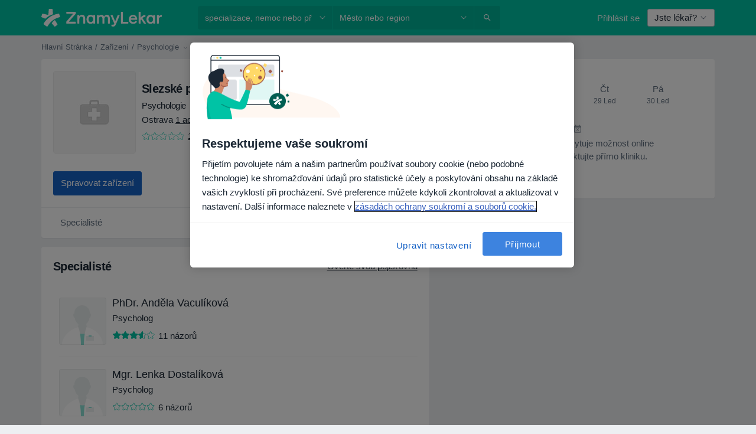

--- FILE ---
content_type: text/html; charset=UTF-8
request_url: https://www.znamylekar.cz/zarizeni/slezske-psychologicke-stredisko-s-r-o
body_size: 43097
content:

<!DOCTYPE html>
<html lang="cs" region="cz" class="">
<head>
<!--
--------------------------------
We are looking for outstanding talent! Since you are interested in our code, maybe you are also interested in becoming part of our team.
We look forward to seeing you: https://docplanner.tech/careers
--------------------------------
-->
	
			<link rel="preconnect" href="//cookie-cdn.cookiepro.com"/>
		<link rel="preconnect" href="//platform.docplanner.com/"/>
		
		
		<link rel="preconnect" href="//s3-eu-west-1.amazonaws.com"/>
		<link rel="preconnect" href="//www.googletagmanager.com"/>
		<link rel="preconnect" href="//www.google-analytics.com"/>
		
			
			<link rel="preconnect" href="https://dev.visualwebsiteoptimizer.com" />
			<script type='text/javascript' id='vwoCode'>
				window._vwo_code || (function() {
					var account_id=772888,
						version=2.0,
						settings_tolerance=2000,
						hide_element='body',
						hide_element_style = 'opacity:0 !important;filter:alpha(opacity=0) !important;background:none !important',
						/* DO NOT EDIT BELOW THIS LINE */
						f=false,w=window,d=document,v=d.querySelector('#vwoCode'),cK='_vwo_'+account_id+'_settings',cc={};try{var c=JSON.parse(localStorage.getItem('_vwo_'+account_id+'_config'));cc=c&&typeof c==='object'?c:{}}catch(e){}var stT=cc.stT==='session'?w.sessionStorage:w.localStorage;code={use_existing_jquery:function(){return typeof use_existing_jquery!=='undefined'?use_existing_jquery:undefined},library_tolerance:function(){return typeof library_tolerance!=='undefined'?library_tolerance:undefined},settings_tolerance:function(){return cc.sT||settings_tolerance},hide_element_style:function(){return'{'+(cc.hES||hide_element_style)+'}'},hide_element:function(){return typeof cc.hE==='string'?cc.hE:hide_element},getVersion:function(){return version},finish:function(){if(!f){f=true;var e=d.getElementById('_vis_opt_path_hides');if(e)e.parentNode.removeChild(e)}},finished:function(){return f},load:function(e){var t=this.getSettings(),n=d.createElement('script'),i=this;if(t){n.textContent=t;d.getElementsByTagName('head')[0].appendChild(n);if(!w.VWO||VWO.caE){stT.removeItem(cK);i.load(e)}}else{n.fetchPriority='high';n.src=e;n.type='text/javascript';n.onerror=function(){_vwo_code.finish()};d.getElementsByTagName('head')[0].appendChild(n)}},getSettings:function(){try{var e=stT.getItem(cK);if(!e){return}e=JSON.parse(e);if(Date.now()>e.e){stT.removeItem(cK);return}return e.s}catch(e){return}},init:function(){if(d.URL.indexOf('__vwo_disable__')>-1)return;var e=this.settings_tolerance();w._vwo_settings_timer=setTimeout(function(){_vwo_code.finish();stT.removeItem(cK)},e);var t=d.currentScript,n=d.createElement('style'),i=this.hide_element(),r=t&&!t.async&&i?i+this.hide_element_style():'',c=d.getElementsByTagName('head')[0];n.setAttribute('id','_vis_opt_path_hides');v&&n.setAttribute('nonce',v.nonce);n.setAttribute('type','text/css');if(n.styleSheet)n.styleSheet.cssText=r;else n.appendChild(d.createTextNode(r));c.appendChild(n);this.load('https://dev.visualwebsiteoptimizer.com/j.php?a='+account_id+'&u='+encodeURIComponent(d.URL)+'&vn='+version)}};w._vwo_code=code;code.init();})();
			</script>
			
	
						<link rel="preload" href="//platform.docplanner.com/css/jade-dpuikitv3-ccf4255a.css" as="style"/>
					<link rel="preload" href="//platform.docplanner.com/css/jade-profile-facility-da0b3093.css" as="style"/>
					<link rel="preload" href="//platform.docplanner.com/css/jade-profile-facility-all-star-9d5691d2.css" as="style"/>
					<link rel="preload" href="//platform.docplanner.com/css/jade-profile-facility-premium-f1461b7c.css" as="style"/>
					<link rel="preload" href="//platform.docplanner.com/css/jade-profile-facility-basic-3a7fc81c.css" as="style"/>
		
		
						<link rel="preload" href="//www.googletagmanager.com/gtm.js?id=GTM-PZ83PG" as="script"/>
			<link rel="preload" href="//www.google-analytics.com/analytics.js" as="script"/>
			
	<meta charset="utf-8"/>
	<title>Slezské psychologické středisko s.r.o. - ZnamyLekar.cz</title>

			
	  <script
    src="//cookie-cdn.cookiepro.com/consent/42a9aba1-69b8-4166-9dce-ac09876c1feb/otSDKStub.js?v=202211201558"
    data-id="onetrust-script"
    data-language="cs"
    type="text/javascript"
    charset="UTF-8"
    data-domain-script="42a9aba1-69b8-4166-9dce-ac09876c1feb"
  ></script>

<script type="text/javascript">
  function OptanonWrapper() {
	    }
</script>
	
	<link rel="search" type="application/opensearchdescription+xml" title="www.znamylekar.cz" href="https://www.znamylekar.cz/opensearch">

			<meta name="description" content="Slezské psychologické středisko s.r.o. - Přečtěte si názory ostatních na zařízení a přidejte svůj vlastní. Na portálu ZnamyLekar.cz najdete nejobsáhlejší hodnocení lékařů a zařízení v České republice."/>
	<meta name="robots" content="index,follow"/>
	<meta property="fb:page_id" content="122601654502559"/>
	
		
				<link rel="canonical" href="https://www.znamylekar.cz/zarizeni/slezske-psychologicke-stredisko-s-r-o"/>
	
				
<meta property="og:image" content="//platform.docplanner.com/img/cz/open-graph/og.png?4048754488" />
	
					
<script type="text/javascript">
	var ZLApp = {
		'APICredentials': {},

		'AppConfig': {},
		'Roles' : {
      'IS_CALL_CENTER_AGENT': false,
			'IS_ZLWORKER' : false,
			'IS_CUSTOMER_CARE' : false,
			'IS_DOCTOR': false,
			'IS_FACILITY': false		},

		'Routes' : {},

		'Storage' : {
			session: sessionStorage,
			local: localStorage
		},

		'Modules': {
			CalendarEditionPage : function() {},
			AlgoliaIndexes : {},
			MapsLoader : {}
		},

		'Experiments': {},

		'pushGAEvent': function(options) {
			$(document).ready(function() {
				// Universal Google Analytics Events

				var layerData = $.extend({
					'event': 'gaTriggerEvent',
					'gaEventCategory': options[0],
					'gaEventAction': options[1],
					'gaEventLabel': options[2],
					'gaEventInteraction': options[4]
				}, options[5]);

				dataLayer.push(layerData);
			});
		},
    'pushHSEvent': function(eventValue) {
		  if (window._hsq && _hsq.push) {
				_hsq.push(["trackEvent", eventValue]);
			}
		},
		"Routing" : {
			"generate" : function(name, object) {
				return ZLApp.NativeRouting.generate(name, object);
			}
		},
		'setStorage': function(type, key, value) {
			try {
				var storage = this.Storage[type];

				storage.setItem( key, JSON.stringify(value) );

				return true;
			} catch (exception) {
				return false;
			}
		},
		'getStorage': function(type, key) {
			try {
				var storage = this.Storage[type];

				if (storage && storage.getItem(key) !== undefined && storage.hasOwnProperty(key) === true) {
					return JSON.parse(storage.getItem(key));
				} else {
					return undefined;
				}
			} catch (exception) {
				return undefined;
			}
		},
		'clearStorage': function(type, key) {
			try {
				var storage = this.Storage[type];
				storage.removeItem( key );
				return true;
			} catch (exception) {
				return false;
			}
		},
	};

	// Object container for old stuff
	window.ZL = {};
</script>


<script type="text/javascript">
	ZLApp.CrmConfig = {
		DEFAULT_CURRENCY_CODE: 'CZK',
		DEFAULT_VAT_RATE: 21,
		WITH_ZEROS: false,
		PRICE_TYPE: 'net',
		WEBSOCKET_DOMAIN: 'ws.znamylekar.cz',
		WEBSOCKET_TOKEN: '2c595f7e-ef38-492e-b088-73e553cf86dd',
	};
</script>




<script>
	ZLApp.Const = {
		'AJAX_ROOT_ROUTE': 'www.znamylekar.cz',
		'ALGOLIA_API_KEY': '189da7b805744e97ef09dea8dbe7e35f',
		'ALGOLIA_APP_ID': 'docplanner',
		'ALGOLIA_PREFIX': '',
		'ALGOLIA_SUFFIX': '',
		'TESTING_NAME': '',
		'BASE_DOMAIN': 'znamylekar.cz',
		'BOOKING_APP_BOOK_VISIT': 'domluv-navstevu',
		'BOOKING_APP_BOOK_VISIT_SLOTS': 'vybrat-datum',
		'BOOKING_SOURCE_ENABLED': true,
		'BREAKPOINTS': {
			'SCREEN_LG_MIN': 1200,
			'SCREEN_MD_MAX': 1199,
			'SCREEN_MD_MIN': 992,
			'SCREEN_SM_MAX': 991,
			'SCREEN_SM_MIN': 768,
			'SCREEN_XS_MAX': 767,
		},
		'RECAPTCHA_SITE_KEY': '6LfGKkseAAAAAHQ4-LfSFFQ0pcjaftZeqVTv3HPk',
		'COVID_TEST_ID': '',
		'FLU_VACCINATION_ID': '',
		'CURRENCY': '0 - 0 Kč',
		'CURRENT_COUNTRY_NAME': 'Česko',
		'CURRENT_COUNTRY_PHONE_PREFIX': '+420',
		'CURRENT_ROUTE': 'route_facility_profile',
		'DOCTOR_REGISTRATION_WITHOUT_VERIFICATION': true,
		'DOMAIN': 'www.znamylekar.cz',
		'DWH_STATISTICS_URL': 'https://dwh-statistics.znamylekar.cz',
		'EVENT_TRACKER_URL': 'https://event-tracker.docplanner.com',
		'FACEBOOK_FANPAGE_URL': '//www.facebook.com/znamylekar/?brand_redir=DISABLE',
		'FACEBOOK_LOCALE': 'cs_CZ',
		'FACILITY_URL': 'https://www.znamylekar.cz/zarizeni/__urlname__',
		'FIRST_SOCIAL_LOGIN':  false ,
		'GEOCODER_DOMAIN': 'geocoder.znamylekar.cz',
		'GOOGLE_API_KEY': 'AIzaSyAPEkgzgNuQ7h-PLlGo4YqglJ0Ht9RIiPk',
		'GOOGLE_APP_ID': '262747025270-i6nhs5ik4nca3ld68nqb9m245apa118f.apps.googleusercontent.com',
		'GOOGLE_ONE_TAP_REDIRECT_URL': 'https://www.znamylekar.cz/social-connect/cz_sso?_redirect=https%3A//www.znamylekar.cz/zarizeni/slezske-psychologicke-stredisko-s-r-o',
		'HAS_UNIFIED_NAVIGATION': false,
		'HUBSPOT_ECOMMERCE_CONTACT': '',
		'HUBSPOT_ID': '442271',
		'ISO_LOCALE': 'cz',
		'IS_LOGGED': false,
		'IS_LOGGED_DOCTOR': false,
		'IS_LOGGED_FACILITY_MANAGER': false,
		'IS_PATIENT_APP': false,
		'IS_PHONE': false,
		'IS_STAGING': false,
		'LANGUAGE_CODE': 'cs_CZ',
		'LOADER_IMAGE': '<p class="loader"><img src="//platform.docplanner.com/img/general/user-interface/loader-ready-white.gif?1799301098" alt=""/></p>',
		'LOADER_URL': "//platform.docplanner.com/img/general/user-interface/loader-ready-white.gif?1799301098",
		'LOCALE': 'cz',
		'MARKETING_CONSENT_IS_INFO': false,
		'MARKETING_CONSENT_PRECHECKED': true,
		'FACILITY_MARKETING_CONSENT_PRECHECKED': true,
		'MIN_QUESTION_CHARACTERS': 50,
		'PAGE_TYPE': 'clinic_profile',
		'PATIENT_APP_VERSION': '',
		'PATIENT_REQUEST_BASE_URL': 'https://patient-request.znamylekar.cz',
		'PLATFORM_LINK': '//platform.docplanner.com/',
		'POST_CODE_MASK': '999 99',
		'PROTOCOL': 'https',
		'REFERER': '',
		'SAAS_BASE_DOMAIN': 'docplanner.znamylekar.cz',
		'SAAS_MANAGEMENT_WIDGET_DOMAIN': 'booking-management.znamylekar.cz',
		'SEARCH_PATH': "https:\/\/www.znamylekar.cz\/hledat",
		'SITE_LANG': 'cs',
		'SITE_NAME': 'ZnamyLekar',
		'SSO_DOMAIN': 'l.znamylekar.cz',
		'SSO_SOCIAL_CONNECT': 'https://www.znamylekar.cz/social-connect/cz_sso?_redirect=',
		'SSO_SOCIAL_CONNECT_REDIRECT_URL': 'https://www.znamylekar.cz/social-connect/cz_sso?_redirect=https%3A//www.znamylekar.cz/zarizeni/slezske-psychologicke-stredisko-s-r-o',
		'TERMS_URL': 'https://www.znamylekar.cz/podminky',
		'TIMEZONE': '+01:00',
		'UPPERCASE_RATIO_ON_OPINIONS': 50,
		'USER_ID': null,
		'VISIT_URL': '',
		'WIDGETS_APP_URL': 'widgets.znamylekar.cz',
		'SEARCH_APP_URL': 'https://search.znamylekar.cz',
		'PSYCHOTHERAPIST_SPECIALIZATION_ID': "",
		'PSYCHOLOGY_SPECIALIZATION_ID': 36,
		'DOCTOR_CALENDAR_WIDGET_WITH_FILTERS_ENABLED': false,
		'USE_FULL_LIST_OF_INSURANCES_IN_CALENDAR_WIDGET': false,
	};

	ZLApp.isRoute = function(route) {
		if (Array.isArray(route)) {
			return route.indexOf(this.Const.CURRENT_ROUTE) > -1;
		}

		return this.Const.CURRENT_ROUTE === route;
	};
</script>


																																																																																																																																																																																																																														
<script>
	ZLApp.Gate = {"GATE_ADDRESS_EDITION_CUSTOM_REFUND_POLICY":true,"GATE_ADDRESS_ONLINE_CONSULTATION":true,"GATE_ADMIN_CHAT_GDPR":true,"GATE_BOOKING_INSURANCE":true,"GATE_BOOKING_DIRECT_INSURANCE":false,"GATE_SHOW_DISABLED_FACILITY_WIDGET":false,"GATE_AGENDA_NON_DOCTORS_FRONTEND_TEST":false,"GATE_CALENDAR_NOTIFICATION_FIND_OTHER_DOCTOR":true,"GATE_CHECK_YOUR_INSURANCE":false,"GATE_CONTEXTUAL_SEARCH_AT_HOMEPAGE":true,"GATE_COOKIE_CONSENT":true,"GATE_COVID_TEST_SEARCH":false,"GATE_FLU_VACCINATION_SEARCH":false,"GATE_CRM_ECOMMERCE_BLACK_FRIDAY":false,"GATE_CRM_ECOMMERCE_BOLETO":false,"GATE_CRM_ECOMMERCE_IBAN":false,"GATE_CRM_ECOMMERCE_IYZICO_ONE_TIME":false,"GATE_CRM_ECOMMERCE_PAYMENTS_TESTIMONIALS":false,"GATE_CRM_ECOMMERCE_PIX":false,"GATE_CRM_ECOMMERCE_PSE":false,"GATE_CRM_ECOMMERCE_SERVIPAG":false,"GATE_CRM_ECOMMERCE_SHOW_CPL_PRICING_DETAILS":true,"GATE_CRM_ECOMMERCE_WEBSITE":true,"GATE_CRM_ECOMMERCE_WEB_PAY":false,"GATE_CRM_ECOMMERCE_HIDE_PACKAGING_LANDING_CONTACT_FORM":true,"GATE_CRM_ECOMMERCE_TERMS_DETAILS":false,"GATE_CRM_ECOMMERCE_PAYMENT_TERMS":false,"GATE_CRM_IYZICO":false,"GATE_CRM_PAYU":false,"GATE_CRM_USE_SCA_AUTHENTICATION_FLOW":true,"GATE_CRM_USE_SCA_AUTHENTICATION_FLOW_SELECTIVE_BINS":false,"GATE_CRM_REFERRAL_PROGRAM_URL_REDESIGN":false,"GATE_DIRECT_INSURANCES":false,"GATE_DOCTOR_CALENDAR_FILTERS":true,"GATE_DOCTOR_LICENSE_NUMBER":true,"GATE_DOCTOR_PROFILE_TOP_BANNER_TOUCHPOINT":false,"GATE_DOCTOR_REGISTRATION_EMAIL_CONFIRMATION":false,"GATE_DOCTOR_STATISTICS_VIDEO":false,"GATE_OPENING_HOURS":false,"GATE_ECOMMERCE_PREMIUM_LANDING_MODAL":false,"GATE_ECOMMERCE_PREMIUM_LANDING_MODAL_MARKETING":false,"GATE_ECOMMERCE_PRICING_WEBSITE_ON_DEFAULT":false,"GATE_ECOMMERCE_WEBSITE_TOGGLE_ADDITIONAL_TEXT":false,"GATE_ECOMMERCE_THANK_YOU_PAGE_NEW_ONBOARDING_WIZARD":false,"GATE_ECOMMERCE_UNPAID_INVOICES_MODAL":false,"GATE_PRELOAD_GTM":true,"GATE_ENABLE_LICENSE_NUMBER_VERIFICATION":false,"GATE_FACILITY_CALENDAR_SERVICE_STEP":true,"GATE_FACILITY_CALENDAR_SORT_BY_NAME":false,"GATE_FACILITY_PROFILE_TOP_BANNER_TOUCHPOINT":false,"GATE_FACILITY_REGISTRATION":true,"GATE_FACILITY_REGISTRATION_EMAIL_CONFIRMATION":true,"GATE_FACILITY_SERVICES_TABLE":false,"GATE_REFACTORED_FACILITY_ITEM_ABOUT":false,"GATE_FIND_ANOTHER_SPECIALIST_WHEN_NO_AVAILABILITY":false,"GATE_GDPR_MARKETING_CONSENT_MANDATORY":false,"GATE_GDPR_REGISTRATION_INFORMATION":false,"GATE_GENERAL_MARKETING_AGREEMENT":false,"GATE_GOOGLE_ONE_TAP_LOGIN":false,"GATE_HIDE_NEARBY_DOCTORS_ON_NON_COMMERCIAL_PROFILE":false,"GATE_HIDE_PRICES_FOR_PATIENTS_WITH_INSURANCE":true,"GATE_HOMEPAGE_PATIENT_APP_BANNER":true,"GATE_HUBSPOT":true,"GATE_INSURANCE_PLANS":false,"GATE_LOCATION_DETAILS":true,"GATE_MODERATION_DOCTOR_ITEM_REQUIRED":false,"GATE_MODERATION_DOCTOR_ITEM_SPECIALIZATION":false,"GATE_MODERATION_DOCTOR_SPECIALIZATION":true,"GATE_MODERATION_EDIT_OPINION_BY_MODERATOR":true,"GATE_MODERATION_OPINION_TRUST_SCORE_DISPLAY":true,"GATE_MODERATION_AUTOMODERATOR_PARAMS_BUTTON_DISPLAY":true,"GATE_MODERATION_PANEL_DOCTOR_NEW_BY_SELF":false,"GATE_MODERATION_SPECIALIZATION_DOCUMENT_VERIFICATION":false,"GATE_NEW_SEARCH_DISTRICT_FILTERS":false,"GATE_NEW_SEARCH_FORCE_DOCTORS_ON_LANDING_PAGES":false,"GATE_NEW_SEARCH_ONLINE_CONSULTATION_BANNER":true,"GATE_NEW_SEARCH_PATIENT_APP_BANNER":true,"GATE_ONLINE_CONSULTATION_CALENDAR_PAYMENT_TIP":true,"GATE_ONLINE_LANDING_REAL_TESTIMONIALS":false,"GATE_OPINIONS_NEW_FLOW_SAMPLE_OPINIONS":false,"GATE_OPINIONS_NEW_FLOW_REQUIRE_LOGIN_JUST_BEFORE_SUBMIT":false,"GATE_OPINION_SIGNATURE_HIDE":false,"GATE_OPINION_SORTING_SHOW":false,"GATE_PB_DECIMAL_PART_IN_PRICES":false,"GATE_ENABLE_ALL_PATIENT_APP_BANNER":true,"GATE_ENABLE_BROWSER_CHAT_PATIENT_APP_BANNER":true,"GATE_QA_PATIENT_APP_BANNER":true,"GATE_USE_NEW_MESSENGER_APP":true,"GATE_CHAT_ENABLE_NEW_ON_LOAD_BANNER":true,"GATE_CHAT_ENABLE_NEW_ON_LOAD_CONFIRMATION_BANNER":true,"GATE_DEEPLINK_SEND_DIRECT_REGISTRATION_TRACKING":true,"GATE_DLP_VWO_EXPERIMENT_ENABLED":false,"GATE_ENABLE_DLP_SURVEY":false,"GATE_Q_AND_A":true,"GATE_Q_AND_A_ALLOW_PRIVATE_QUESTIONS":false,"GATE_Q_AND_A_ANSWER_MODERATION":false,"GATE_Q_AND_A_PRIVATE_QUESTIONS_PANEL_VUE":false,"GATE_RECURRING_CREDIT_CARD_PAYMENT":true,"GATE_SAVE_DOCTOR_PROFILE":true,"GATE_SAVE_DOCTOR_PROFILE_NON_LOGGED":true,"GATE_SENTRY_JS":true,"GATE_DATADOG_RUM_JS":true,"GATE_SENTRY_PERFORMANCE_TRACING":false,"GATE_SEO_ENABLE_NEW_DOCTOR_HOMEPAGE_SECTION":true,"GATE_SHOW_ADDRESS_FACILITY_WARNING":true,"GATE_SHOW_DOCTOR_PROFILE_EDITION_DESCRIPTION":false,"GATE_HIDE_REQUEST_SERVICES":false,"GATE_SHOW_GDPR_CHECKBOX":false,"GATE_SHOW_PHONE_ON_NON_COMMERCIAL_DOCTORS":false,"GATE_SLOT_RELEASED":true,"GATE_STRONG_PASSWORD_VALIDATOR":true,"GATE_TIMEZONE_ONLINE_CONSULTATION":false,"GATE_TURKISH_LAW_COMPLIANCE":false,"GATE_USER_REGISTRATION_EMAIL_CONFIRMATION":true,"GATE_VUE_LOCATION_AUTOCOMPLETE_LOGS":false,"GATE_VUE_WIDGETS":true,"GATE_WEBSOCKETS":true,"GATE_MODERATION_SPECIALIZATION_DOCUMENT_VERIFICATION_SENT_EMAIL":true,"GATE_TEST_ACCOUNTS_DASHBOARD_FACILITY_ACCOUNTS_TOGGLE":true,"GATE_OPINION_ACTIVATION_AND_EMAIL_VERIFICATION_VIA_EMAIL":false,"GATE_RECAPTCHA_ENTERPRISE_OPINIONS_FLOW":true,"GATE_OPINIONS_REMOVE_OTHER_FROM_LOCATION_DROPDOWN":false,"GATE_ECOMMERCE_USE_IFRAME":false,"GATE_DOCTOR_REGISTRATION_MODERATION_PANEL":true,"GATE_CRM_FIRST_CLASS_ECOMMERCE_PROMOTION":false,"GATE_OPINIONS_FOR_FACILITIES":false,"GATE_UNSUBSCRIBE_SMS_FOOTER":true,"GATE_OPINIONS_FACILITY_DOCTOR_DROPDOWN":false,"GATE_OPINIONS_FACILITY_ADDRESSES_DROPDOWN":false,"GATE_PATIENT_REQUEST_BUTTON":false,"GATE_ENABLE_PATIENT_REQUEST_WEBVIEW":false,"GATE_USE_NEW_PATIENT_REQUEST_PAGE":false,"GATE_PATIENT_REQUEST_VERIFICATION_STEP":false,"GATE_DOCTOR_OUT_OF_OFFICE":false,"GATE_GET_DOCTOR_CERTIFICATE":true,"GATE_CRM_ECOMMERCE_PACKAGING_LANDING":true,"GATE_CRM_ECOMMERCE_PACKAGING_LANDING_HIDE_ICONS":false,"GATE_CRM_ECOMMERCE_CUSTOMER_SUPPORT_SECTION":true,"GATE_REQUEST_PROFILE_CHANGES_WITH_TEXT_BOX":false,"GATE_FETCH_CUSTOMER_DATA_BY_TAX_NUMBER":false,"GATE_ECOMMERCE_ACCEPT_COMPANY_GMB":false,"GATE_CRM_CUSTOMER_TAX_NUMBER_NOT_REQUIRED":false,"GATE_BULK_OBJECT_VERIFICATION":true,"GATE_USER_TOOL_V2":true,"GATE_BANNER_REDIRECT_TO_LISTING":true,"GATE_SHOULD_CHECK_BOOKABLE_SERVICES_ON_FACILITY_PROFILE":true,"GATE_SHOULD_CHECK_BOOKABLE_DOCTORS_ON_FACILITY_PROFILE":true,"GATE_NEW_SEARCH_HIDE_DOCTOR_SERVICES":false,"GATE_SHOW_PRICE_INCREASE_MODAL":false,"GATE_OPINIONS_ABUSE_REPORT_VIA_EMAIL_POSSIBLE":false,"GATE_TRUST_BANNER_CERTIFICATES_PL":false,"GATE_USE_TEST_COOKIEPRO":false,"GATE_CHAT_SEND_HEALTH_PROFILE_BUTTON":false,"GATE_DOCTOR_SPECIALIZATION_IN_PROGRESS":false,"GATE_PATIENT_APP_EVENT_INTERCEPTOR":true,"GATE_DP_SPACES_HEADER":false,"GATE_CRM_ECOMMERCE_PACKAGING_LANDING_FUTURE_PRICINGS":true,"GATE_DE_SEARCH_FILTER_SLOTS_BY_INSURANCE_PROVIDER":false,"GATE_ENABLE_EFR_DEEPLINK_PARAM":true,"GATE_ENABLE_UNLEASH_FOR_DLP":false,"GATE_ENABLE_UNLEASH_CACHING_FOR_DLP":false,"GATE_VISIBILITY_SPACE_PROMO_MATERIALS_PAGE":true,"GATE_FACILITY_PROFILE_PRICE_RANGES":true,"GATE_VISIBILITY_SPACE_FIRST_CLASS_PAGE":false,"GATE_FACILITY_PROFILE_GROUP_SERVICES_BY_DESCRIPTION":true,"GATE_OPINION_VERIFIED_BY_PAYMENT":false,"GATE_OPINION_MERGED_VERIFICATION_BADGES_FRONTEND":true,"GATE_NEW_DOCTOR_REGISTRATION_FLOW":true,"GATE_PRE_REGISTER_STEP":true,"GATE_DOCTOR_WELCOME_MODAL":true,"GATE_Q_AND_A_PATIENT_PANEL_SHOW_ALL":true,"GATE_SEARCH_MED24_BANNER":false,"GATE_DOCTOR_DASHBOARD":true,"GATE_NEW_SERVICES_SECTION_WITH_CUSTOM_NAMES":true,"GATE_SAAS_FOR_FREEMIUM":false,"GATE_FIRST_CLASS_LANDING_PAGE_MODALITIES":false,"GATE_FIRST_CLASS_WAITING_LIST":false,"GATE_CALENDAR_REQUEST_PHONE_NUMBER":true,"GATE_SHOW_ASK_FOR_CALENDAR_MODAL":true,"GATE_GOOGLE_ONE_TAP_LOGIN_MOVED_FROM_GTM":true,"GATE_SHOW_STATISTICS_ICON":true,"GATE_DOCTOR_DASHBOARD_CALENDAR_REQUESTS":true,"GATE_ENABLE_SAAS_INSURANCE_CONFIGURATION":false,"GATE_INSURANCE_CONFIGURATION_TEMPORARY_PMS_WORKAROUND":false,"GATE_SHOW_NEAR_ME":true,"GATE_OOPS_WIDGET":true,"GATE_FACILITY_PROFILE_MERGE_SERVICES_FOR_MULTIPLE_SPECS":true,"GATE_CRM_SHOW_ECOMMERCE_SECURE_PAYMENT_TEXT":false,"GATE_DOCTOR_PROFILE_EDITION_GENDER_ALLOW_OTHER":false,"GATE_ENABLE_ADDITIONAL_ONLINE_RESULTS_EXPERIMENT":true,"GATE_ENABLE_RADIUS_SEARCH_RESULTS_EXTENSION":true,"GATE_CRM_SHOW_ECOMMERCE_NOA_TERMS_2":false,"GATE_PHARMACIES_SEARCH":false,"GATE_SEARCH_ASSISTANT_EXPERIMENT_AUTO_SHOW":false,"GATE_SEARCH_ASSISTANT_BANNER_EXPERIMENT":false,"GATE_SEARCH_ASSISTANT_EXPERIMENT_SA_FROM_AUTOCOMPLETE":false,"GATE_SEARCH_ASSISTANT_BANNER_MIXED_QUESTIONS_EXPERIMENT":false,"GATE_SEARCH_ASSISTANT_DISPLAY_BANNER_ON_ONLINE_LISTINGS_EXPERIMENT":false,"GATE_VISIBILITY_EXPERIMENT":false,"GATE_BOOKING_PUBLIC_INSURANCE_FLOW_FRONTEND":false,"GATE_SEARCH_INSURANCE_LISTINGS_FILTER_PROCESSING":false,"GATE_MARKETPLACE_PAYMENTS_BNPL_RESCHEDULES":false,"GATE_VISIBILITY_ADDRESS_EDITOR_VALIDATION_DOCTOR":true,"GATE_VISIBILITY_ADDRESS_EDITOR_VALIDATION_FACILITY":true,"GATE_DOCTOR_NEW_MODERATION_NEW_ENDPOINT":true,"GATE_PB_INSURANCES_AVAILABILITY_SEARCH":false,"GATE_VISIBILITY_SA_HIDE_LIVE_LOCATION_QUESTION":false,"GATE_PB_AB_TEST_AVAILABILITY_CALENDAR":false,"GATE_CRM_NOA_PROMO_BLACK_FRIDAY":false,"GATE_CRM_NOA_PROMO_BLACK_FRIDAY_PRICE_INFO":false,"GATE_DOCTOR_REGISTRATION_LICENSE_REQUIRED_BY_SPECIALIZATION":false,"GATE_SUPPORT_DOCUMENT_UPLOAD_WITH_LICENSE_NUMBER":false,"GATE_ADDRESS_EDITOR_STREET_NUMBER_NOT_MANDATORY":false,"GATE_VISIBILITY_FC_PAGE_BLACK_FRIDAY_PROMO":false,"GATE_KEEP_DOCTOR_LICENSE_NUMBER_HIDDEN_IN_PROFILE":false,"GATE_VISIBILITY_WATSONIZED_WIDGET_CONFIGURATION":false,"GATE_DOCTOR_REGISTRATION_LICENSE_NUMBER_PAGE":false,"GATE_DOCTOR_REGISTRATION_LICENSE_NUMBER_MANDATORY":false,"GATE_DOCTOR_REGISTRATION_VALUE_PROPOSITION_ASIDE":true,"GATE_ADDRESS_EDITOR_ZIP_CODE_NOT_MANDATORY":false,"GATE_ENABLE_SASS_ONLY_WIDGET_BY_DEFAULT":false,"GATE_DISPLAY_LINK_WHITE_LABEL_WIDGET":false};

	ZLApp.isGranted = function(gate) {
		return this.Gate[gate];
	};
</script>


	<script>
		ZLApp.Lang = {
						"@Disease": "nemoc",
			"@List": "seznam",
			"@Map": "mapa",
			"abandoned_cart_button": "Potvrdit datum",
			"abandoned_cart_description": "N\u00e1v\u0161t\u011bva bude rezervov\u00e1na pot\u00e9, co dokon\u010d\u00edte rezerva\u010dn\u00ed postup.",
			"abandoned_cart_header": "Va\u0161e n\u00e1v\u0161t\u011bva dosud nebyla potvrzena",
			"add": "P\u0159idat",
			"add_patient": "P\u0159idat pacienta",
			"address": "Adresa",
			"addresses_with_no_online_booking": "Adresy bez mo\u017enosti rezervace online (%{count})",
			"advance_schedule_calendar_address": "Adresa",
			"are_you_sure": "Jste si jisti?",
			"autocomplete_disease": "nemoc",
			"autocomplete_loading": "Hled\u00e1me v\u00fdsledky",
			"autocomplete_search_empty": "Co hled\u00e1te?",
			"autocomplete_search_prefix": "Vyhled\u00e1vat",
			"autocomplete_specialization": "Specializace",
			"booking_sms_conf_after_resend_hint": "\nPr\u00e1v\u011b jsme v\u00e1m poslali dal\u0161\u00ed SMS zpr\u00e1vu! Tentokr\u00e1t byste to m\u011bli dostat za m\u00e9n\u011b ne\u017e 2 minuty.",
			"brand_doctors": "l\u00e9ka\u0159\u016f",
			"calendar_placeholder_title": "Objednejte se na ZnamyLekar.cz",
			"call": "Zavolejte",
			"cancel": "Zru\u0161it",
			"changes_sent_to_moderation": "Zm\u011bny byly zasl\u00e1ny na\u0161im moder\u00e1tor\u016fm. Obsah p\u0159ed zm\u011bnou nebude viditeln\u00fd dokud nebude dokon\u010den proces moderov\u00e1n\u00ed.",
			"chat_error_message": "Chcete-li zobrazit nejnov\u011bj\u0161\u00ed zpr\u00e1vy, aktualizujte str\u00e1nku.",
			"check_other_calendars": "Zobrazit v\u0161echny adresy s mo\u017enosti online objedn\u00e1v\u00e1n\u00ed ",
			"clinics_autocomplete": "Klinika",
			"close": "Zav\u0159\u00edt",
			"comment_should_not_capitalize": "Koment\u00e1\u0159e by nem\u011bly b\u00fdt ps\u00e1ny velk\u00fdmi p\u00edsmeny.",
			"comment_to_short": "V\u00e1\u0161 n\u00e1zor by m\u011bl b\u00fdt alespo\u0148 %minCharacters% znak\u016f dlouh\u00fd. Aktu\u00e1ln\u011b je dlouh\u00fd %currentCount% znak\u016f.",
			"common_refresh": "Aktualizovat",
			"components.question.doctor.book": "Rezervovat n\u00e1v\u0161t\u011bvu",
			"confirm_when_slot_remove": "Opravdu chcete smazat tento \u010dasov\u00fd \u00fasek?",
			"congratulations_reminders_set": "Blahop\u0159ejeme. Upozorn\u011bn\u00ed je nastaveno.",
			"currency_suffix": "%{currency_code} k\u010d",
			"disable": "deaktivovat",
			"doctor_all_addresses": "Adresy (%{count})",
			"doctor_all_addresses_one": "Adresa",
			"doctor_autocomplete": "Specialista",
			"doctor_edition_facility_type_header": "Druh adresy ",
			"doctor_edition_online_office_name": "N\u00e1zev online poradny",
			"doctor_opinions_show_opinions": "Zobrazit n\u00e1zory",
			"doctor_profile_add_opinion": "P\u0159idat n\u00e1zor",
			"doctor_service": "Slu\u017eby",
			"doctor_verificated_successfully": "L\u00e9ka\u0159 potvrdil platnost \u00fadaj\u016f na sv\u00e9m profilu.",
			"doctor_with_calendar": "\u017d\u00e1dn\u00e9 n\u00e1v\u0161t\u011bvy",
			"edit": "Upravit",
			"edit_visit_patient": "Editovat pacienta",
			"enable": "aktivovat",
			"errorTryLater": "Do\u0161lo k chyb\u011b. Zkuste to znovu.",
			"error_while_uploading_photos": "Na\u0161e servery maj\u00ed probl\u00e9m se zpracov\u00e1n\u00edm va\u0161ich fotografi\u00ed. Pros\u00edme, zkuste sn\u00ed\u017eit jejich velikost nebo je nahr\u00e1vejte po jedn\u00e9.",
			"expand_map": "Rozbalit mapu",
			"facility": "Za\u0159\u00edzen\u00ed",
			"facility_listing_context_alert": "Pokud zm\u011bn\u00edte specializaci, adresu nebo specialistu slu\u017eba, kterou jste zvolili m\u016f\u017ee neb\u00fdt v\u016fbec dostupn\u00e1 nebo hrazen\u00e1 va\u0161\u00ed poji\u0161\u0165ovnou.",
			"facility_name_plaxeholder": "nap\u0159. Ordinace Diagnostiky gynekologie - porodnictv\u00ed",
			"fieldNotEmpty": "Toto pole nem\u016f\u017ee z\u016fstat pr\u00e1zdn\u00e9",
			"filter_info_box": "Pomoc\u00ed filtr\u016f z\u00edsk\u00e1te v\u00fdsledky v\u00edce p\u0159izp\u016fsoben\u00e9 va\u0161im pot\u0159eb\u00e1m.",
			"finish": "Ukon\u010dit",
			"forward": "Vp\u0159ed",
			"from": "Od",
			"generic-book-appointment": "Objednat se",
			"google_calendar_cancel_sync_text": "Opravdu chcete zru\u0161it synchronizaci?",
			"import_address_name": "N\u00e1zev ordinace ",
			"incorrect_date": "Nespr\u00e1vn\u00e9 datum!",
			"insurance_box_title": "Chcete naj\u00edt l\u00e9ka\u0159e, kter\u00fd spolupracuje s konkr\u00e9tn\u00ed zdravotn\u00ed poji\u0161\u0165ovnou? Zkontrolujte mo\u017enost\u00ed",
			"internal_number_warning": "Po zah\u00e1jen\u00ed p\u0159ipojen\u00ed zadejte n\u00e1sleduj\u00edc\u00ed intern\u00ed \u010d\u00edslo: ",
			"less": "M\u00e9n\u011b",
			"link_doctor_to_clinic.choose_clinic.placeholder": "Za\u010dn\u011bte ps\u00e1t a vyhledejte za\u0159\u00edzen\u00ed",
			"link_doctor_to_clinic.choose_clinic.title": "Vyberte za\u0159\u00edzen\u00ed, ve kter\u00e9m pracujete",
			"loadingWait": "Nahr\u00e1v\u00e1n\u00ed. \u010cekejte...",
			"map": "mapa",
			"map_empty_state_CTA": "Pokud chcete naj\u00edt dal\u0161\u00ed v\u00fdsledky, p\u0159esu\u0148te nebo p\u0159ibl\u00ed\u017ete mapu",
			"map_empty_state_copy_generic": "\u017d\u00e1dn\u00fd odborn\u00edk v t\u00e9to oblasti nep\u0159ij\u00edm\u00e1",
			"map_empty_state_copy_spec": "\u017d\u00e1dn\u00fd %zuba\u0159% v t\u00e9to oblasti nep\u0159ij\u00edm\u00e1",
			"map_search": "Hledejte v tomto okol\u00ed",
			"map_test_modal_CTA": "Vra\u0165te se k seznamu specialist\u016f ",
			"map_test_modal_text": "Pln\u00e1 verze t\u00e9to str\u00e1nky bude spu\u0161t\u011bna brzy.",
			"map_test_modal_text_headline": "\nWeb je ve v\u00fdstavb\u011b. Pln\u00e1 verze t\u00e9to str\u00e1nky bude spu\u0161t\u011bna brzy.",
			"mobile_sign_as": "Podepi\u0161te se jako",
			"mobile_specialization": "Specializace",
			"mobile_visit_try_again": "Zkuste znovu",
			"more": "V\u00edce",
			"move_visit": "P\u0159esunout n\u00e1v\u0161t\u011bvu",
			"no": "Ne",
			"no_calendar_in_your_location": "Ve va\u0161em okol\u00ed online kalend\u00e1\u0159 nen\u00ed dostupn\u00fd",
			"no_open_slots": "Objedn\u00e1n\u00ed online nen\u00ed dostupn\u00e9 ",
			"no_results_for": "Nebyly nalezeny \u017e\u00e1dn\u00e9 v\u00fdsledky pro",
			"no_slots_facility_cta": "Zobrazit profil",
			"no_slots_facility_info": "Tato klinika nem\u00e1 specialisty s dostupn\u00fdmi term\u00edny v online kalend\u00e1\u0159i",
			"online_consultation_doc_card_label": "Online konzultace k dispozici ",
			"pagination_next": "N\u00e1sleduj\u00edc\u00ed",
			"pagination_previous": "P\u0159edchoz\u00ed",
			"panel_delete-me-modal_no": "Ponechte m\u016fj \u00fa\u010det",
			"panel_delete-me-modal_yes": "Sma\u017ete m\u016fj \u00fa\u010det",
			"patient_visit_cancel_modal_confirm": "Opravdu chcete tuto n\u00e1v\u0161t\u011bvu zru\u0161it?",
			"patients_marketing_consent_modal_cta_no": "Ne, d\u011bkuji ",
			"patients_marketing_consent_modal_cta_yes": "Ano, chci dost\u00e1vat novinky od ZnamyLekar",
			"patients_marketing_consent_modal_desc": "Z\u00edskejte informace o na\u0161ich nov\u00fdch funkc\u00edch a slu\u017eb\u00e1ch. D\u00edky tomu pln\u011b vyu\u017eijete ZnanyLekarz k p\u00e9\u010di o sv\u00e9 zdrav\u00ed a zdrav\u00ed sv\u00fdch bl\u00edzk\u00fdch.",
			"patients_marketing_consent_modal_legal_txt": "Abychom mohli v\u00e1m pos\u00edlat informace o novink\u00e1ch na ZnaymLekar.cz, pot\u0159ebujeme v\u00e1\u0161 souhlas. M\u016f\u017eete je kdykoli odvolat.",
			"patients_marketing_consent_modal_legal_txt_learn_more": "Dal\u0161\u00ed informace naleznete v na\u0161ich z\u00e1sad\u00e1ch ochrany osobn\u00edch \u00fadaj\u016f.",
			"patients_marketing_consent_modal_legal_txt_tooltip": "Pot\u0159ebujeme v\u00e1\u0161 souhlas, abychom v\u00e1m mohli nab\u00eddnout lep\u0161\u00ed z\u00e1\u017eitek z pou\u017e\u00edv\u00e1n\u00ed na\u0161ich webov\u00fdch str\u00e1nek. Pamatujte, \u017ee sv\u016fj souhlas m\u016f\u017eete kdykoli odvolat. <a href=\"https:\/\/www.znamylekar.cz\/soukromi\">Dal\u0161\u00ed informace o zpracov\u00e1n\u00ed \u00fadaj\u016f naleznete v na\u0161ich z\u00e1sad\u00e1ch ochrany osobn\u00edch \u00fadaj\u016f.<\/a>",
			"patients_marketing_consent_modal_title": "Bu\u010fte prvn\u00ed, kdo se o tom dozv\u00ed",
			"price_from": "Od %price%",
			"provide_visit_location": "Je po\u017eadov\u00e1no m\u00edsto n\u00e1v\u0161t\u011bvy",
			"qna_question_delete_confirm": "Jste si jisti, \u017ee chcete smazat tuto ot\u00e1zku?",
			"rate_error": "Abyste mohli p\u0159idat n\u00e1zor, mus\u00edte zvolit hodnocen\u00ed.",
			"registration.facility.user_position.doctor": "L\u00e9ka\u0159 ",
			"reminder_removed": "P\u0159ipom\u00ednka byla odstran\u011bna",
			"remove_slot_error_message": "Vypu\u0161t\u011bn\u00ed pojmu selhalo",
			"removing": "Odstran\u011bn\u00ed",
			"reset_filters": "Obnovit",
			"saving": "Ukl\u00e1d\u00e1n\u00ed...",
			"search_all_filters": "V\u0161echny filtry",
			"search_calendar_missing": "Kalend\u00e1\u0159 nenalezen!",
			"search_doctors": "Hledat l\u00e9ka\u0159e",
			"search_error_no_location": "Nelze ur\u010dit polohu u\u017eivatele",
			"search_filter_calendar": "Objednejte se na ZnamyLekar.cz",
			"search_filter_calendar_description": "Zobrazit profily specialist\u016f, k kter\u00fdm m\u016f\u017eete objednat na port\u00e1lu ZnamyLekar.cz",
			"search_filter_clinics": "Kliniky",
			"search_filter_dates_per_date": "Term\u00edny n\u00e1v\u0161t\u011bv",
			"search_filter_diseases": "Nemoci ",
			"search_filter_districts": "\u010ctvr\u0165 ",
			"search_filter_doctors": "L\u00e9ka\u0159i  ",
			"search_filter_doctors_clinics": "L\u00e9ka\u0159i a zdravotnick\u00e1 za\u0159\u00edzen\u00ed ",
			"search_filter_entity_type": "Typ v\u00fdsledk\u016f",
			"search_filter_insurances": "Poji\u0161t\u011bn\u00ed",
			"search_filter_kids_friendly": "P\u0159ij\u00edm\u00e1 d\u011bti",
			"search_filter_kids_friendly_description": "Specialist\u00e9, kte\u0159\u00ed se staraj\u00ed o l\u00e9\u010dbu mlad\u0161\u00edch pacient\u016f",
			"search_filter_payment_methods": "Zp\u016fsoby platby",
			"search_filter_services": "Slu\u017eby",
			"search_filter_specializations": "Specializace",
			"search_in_doctors": "Najd\u011bte si l\u00e9ka\u0159e \"%{QUERY}\"",
			"search_in_facilities": "Najd\u011bte si zdravotnick\u00e9 za\u0159\u00edzen\u00ed \"%{QUERY}\"",
			"search_see_profile": "Zobrazit profil",
			"search_sort_by": "T\u0159\u00eddit podle",
			"search_sorter": "T\u0159\u00edd\u011bn\u00ed ",
			"search_sorter_availability": "Nejd\u0159\u00edve dostupn\u00fd term\u00edn",
			"search_sorter_factor_based": "Navrhov\u00e1n\u00ed",
			"search_sorter_rating": "Nejlep\u0161\u00ed hodnocen\u00ed",
			"search_sorter_recommended": "navrhov\u00e1n\u00ed",
			"search_whole_website": "Hledat \"%phrase%\" v r\u00e1mci cel\u00e9ho port\u00e1lu",
			"selectService": "Vyberte slu\u017ebu",
			"selectSpecialization": "Vybrat specializaci",
			"select_choose": "---- vybrat ----",
			"selected": "Vybran\u00e9",
			"send_opinion": "Odeslat n\u00e1zor",
			"services_and_prices_no_price": "Cena nebyla p\u0159id\u00e1na",
			"set_visit_button": "Objednat se",
			"show_more": "Zobrazit v\u00edce",
			"show_phone": "Zobrazit telefonn\u00ed \u010d\u00edslo ",
			"show_yesterday": "Uk\u00e1zat v\u010derej\u0161ek",
			"super_doctor_mail_CTA_see_all_opinions": "Zobrazit v\u0161echny n\u00e1zory",
			"terms_of_visits_addition": "P\u0159id\u00e1n\u00ed term\u00edn\u016f n\u00e1v\u0161t\u011bv  ",
			"toast_remove_slot_title": "Term\u00edn smaz\u00e1n!",
			"toast_undo_remove_slot_title": "Term\u00edn obnoven\u00ed!",
			"unexpected_error": "Do\u0161lo k neo\u010dek\u00e1van\u00e9 chyb\u011b!",
			"unsaved_changes": "Na str\u00e1nce z\u016fstali neulo\u017een\u00e9 zm\u011bny. Chcete z\u016fstat na t\u00e9to str\u00e1nce, aby ulo\u017eit?",
			"validation.email": "Zadejte platnou e-mailovou adresu",
			"validation.maxLength": "Tato hodnota je p\u0159\u00edli\u0161 dlouh\u00e1. M\u011bla by m\u00edt %{max} nebo m\u00e9n\u011b znak\u016f.",
			"validation.minLength": "Tato hodnota je p\u0159\u00edli\u0161 kr\u00e1tk\u00e1. M\u011bla by m\u00edt %{min} znak\u016f nebo v\u00edce.",
			"validation.required": "Toto pole je vy\u017eadov\u00e1no",
			"validator_email": "Zadejte platnou e-mailovou adresu",
			"validator_required": "Toto pole je vy\u017eadov\u00e1no",
			"visit_details_saving_progress": "Ukl\u00e1d\u00e1n\u00ed...",
			"visit_details_visit_cancelled": "N\u00e1v\u0161t\u011bva zru\u0161ena",
			"visit_out_of_schedule": "N\u00e1v\u0161t\u011bva mimo term\u00edn",
			"visit_report_select_all": "Vybrat v\u0161e",
			"visit_select_date": "Vybrat datum n\u00e1v\u0161t\u011bvy",
			"wait_a_moment": "Chv\u00edli \u010dekejte...",
			"warning": "Upozorn\u011bn\u00ed",
			"we_are_checking_your_localization": "Vyhled\u00e1v\u00e1me va\u0161e um\u00edst\u011bn\u00ed\u2026",
			"widget_default_specialist": "specialista ",
			"widget_show_reviews": "Zobrazit n\u00e1zory",
			"yes": "Ano",
			"you_have_x_custom_calendar_configs": "m\u00e1te $amount t\u00fddn\u016f s pozm\u011bn\u011bn\u00fdm rozpisem term\u00edn\u016f",
			"you_need_characters": "Je t\u0159eba napsat %{currentCount} v\u00edce znak\u016f.",
			"your_account_demo_1": "Zjist\u011bte, jak funguje nov\u00fd seznam nadch\u00e1zej\u00edc\u00edch n\u00e1v\u0161t\u011bv",
			"your_account_demo_2": "Na m\u00edsto hled\u00e1n\u00ed m\u016f\u017eete zvolit datum v kalend\u00e1\u0159i",
			"your_account_demo_3": "M\u016f\u017eete zamluvit n\u00e1v\u0161t\u011bvu kliknut\u00edm na jedno tla\u010d\u00edtko",
			"your_account_demo_4": "M\u016f\u017eete vytvo\u0159it seznam pro jednotlivou adresu",
			"your_account_demo_5": "M\u016f\u017eete m\u011bnit n\u00e1v\u0161t\u011bvu, kterou jste d\u0159\u00edve vytvo\u0159ili",
			"your_account_demo_6": "Vybrat si pozici v kalend\u00e1\u0159i a zobrazit detailn\u011bj\u0161\u00ed informace",
	
			'all_specs': 'V\u0161echny\u0020specializace',
			'banner_promote_app_cta_2': 'Otev\u0159\u00EDt\u0020aplikaci\u0020',
			'banner_promote_app_text_1': 'St\u00E1hn\u011Bte\u0020si\u0020na\u0161\u00ED\u0020aplikaci\u0020a\u0020dbejte\u0020o\u0020sv\u00E9\u0020zdrav\u00ED.\u0020',
			'call_center_info_placeholder_transport': 'nap\u0159.\u0020\u0022vstup\u0020ze\u0020zadn\u00ED\u0020\u010D\u00E1sti\u0020budovy,\u0020naproti\u0020n\u00E1kupn\u00EDmu\u0020centru,\u0020tramvaje\u0020\u010D.\u00202,\u00205,\u00207.\u0022',
			'directions_parking': 'Trasy\u0020a\u0020parkov\u00E1n\u00ED',
			'docplanner_payments_action_required': 'docplanner_payments_action_required',
			'docplanner_payments_action_required_tip1': 'docplanner_payments_action_required_tip1',
			'docplanner_payments_action_required_tip2': 'docplanner_payments_action_required_tip2',
			'docplanner_payments_action_required_update_button': 'docplanner_payments_action_required_update_button',
			'doctor_edition_remote_instructions_header': 'Podrobnosti\u0020o\u0020zp\u016Fsobu\u0020p\u0159ipojen\u00ED',
			'doctor_edition_remote_instructions_placeholder': 'N\u00E1vod\u0020popi\u0161te\u0020zde',
			'doctor_edition_remote_instructions_tip': 'V\u0161echny\u0020informace,\u0020kter\u00E9\u0020poskytnete,\u0020nap\u0159\u00EDklad\u0020telefonn\u00ED\u0020\u010D\u00EDslo\u0020nebo\u0020e\u002Dmail,\u0020budou\u0020pro\u0020pacienty\u0020viditeln\u00E9\u0020a\u017E\u0020po\u0020objedn\u00E1n\u00ED\u0020n\u00E1v\u0161t\u011Bvy.',
			'doctor_panel_address_details': 'Informace,\u0020kter\u00E9\u0020pacient\u0020obdr\u017E\u00ED\u0020po\u0020objedn\u00E1n\u00ED\u0020n\u00E1v\u0161t\u011Bvy,\u0020a\u0020kter\u00E9\u0020mu\u0020pomohou\u0020se\u0020dostat\u0020k\u0020va\u0161emu\u0020za\u0159\u00EDzen\u00ED\u0020nap\u0159.\u0020popis\u0020m\u00EDsta,\u0020vstup\u0020do\u0020budovy,\u0020ve\u0159ejn\u00E1\u0020doprava\u0020nebo\u0020vlastn\u00ED\u0020auto.',
			'has_unpaid_invoices_btn': 'has_unpaid_invoices_btn',
			'has_unpaid_invoices_content': 'has_unpaid_invoices_content',
			'has_unpaid_invoices_title': 'has_unpaid_invoices_title',
			'marketplace_account_rejected_account_apology_information': 'marketplace_account_rejected_account_apology_information',
			'marketplace_account_rejected_account_header': 'marketplace_account_rejected_account_header',
			'marketplace_account_rejected_account_header_description': 'marketplace_account_rejected_account_header_description',
			'marketplace_account_rejected_account_work_in_progress': 'marketplace_account_rejected_account_work_in_progress',
			'pricing-terms-modal-unilateral-changed-of-plan-title': 'Important\u003A\u0020unilateral\u0020contract\u0020change',
			'pricing-terms-modal-unilateral-changed-of-plan-descr': 'In\u0020order\u0020to\u0020keep\u0020providing\u0020you\u0020an\u0020ever\u002Dincreasing\u0020quality\u0020of\u0020our\u0020services,\u0020your\u0020current\u0020\u0022Premium\u0022\u0020subscription\u0020is\u0020being\u0020replaced\u0020with\u0020plans\u0020carefully\u0020calibrated\u0020to\u0020the\u0020real\u0020needs\u0020of\u0020each\u0020specialist.',
			'pricing-terms-modal-unilateral-changed-of-plan-cta': 'Read\u0020more',
			'address_editor_select_street_from_the_list': 'Vyberte\u0020ulici\u0020ze\u0020seznamu',
			'address_editor_select_city_from_the_list': 'Vyberte\u0020m\u011Bsto\u0020ze\u0020seznamu',
			'address_editor_street_number_missing': 'Vyberte\u0020pros\u00EDm\u0020adresu\u0020s\u0020\u010D\u00EDslem\u0020ulice',
			'address_editor_invalid_street_address': 'Tato\u0020adresa\u0020neexistuje.\u0020Vyberte\u0020pros\u00EDm\u0020platnou\u0020adresu\u0020z\u0020navrhovan\u00FDch\u0020mo\u017Enost\u00ED.',
			'month': {
				'0': 'ledna',
				'1': '\u00FAnora',
				'2': 'b\u0159ezna',
				'3': 'dubna',
				'4': 'kv\u011Btna',
				'5': '\u010Dervna',
				'6': '\u010Dervence',
				'7': 'srpna',
				'8': 'z\u00E1\u0159\u00ED',
				'9': '\u0159\u00EDjna',
				'10': 'listopadu',
				'11': 'prosince',
			},
			'monthShort': {
				'0': 'Led',
				'1': '\u00DAnor',
				'2': 'B\u0159ez',
				'3': 'Dub',
				'4': 'Kv\u011Bt',
				'5': '\u010Cerven',
				'6': '\u010Cervenec\u0020',
				'7': 'Srpen',
				'8': 'Z\u00E1\u0159\u00ED',
				'9': '\u0158\u00EDjen',
				'10': 'Lis',
				'11': 'Prosin',
			},
			'month.0': 'ledna',
			'month.1': '\u00FAnora',
			'month.2': 'b\u0159ezna',
			'month.3': 'dubna',
			'month.4': 'kv\u011Btna',
			'month.5': '\u010Dervna',
			'month.6': '\u010Dervence',
			'month.7': 'srpna',
			'month.8': 'z\u00E1\u0159\u00ED',
			'month.9': '\u0159\u00EDjna',
			'month.10': 'listopadu',
			'month.11': 'prosince',
			'month_short.0': 'Led',
			'month_short.1': '\u00FAnor',
			'month_short.2': 'B\u0159ez',
			'month_short.3': 'Dub',
			'month_short.4': 'Kv\u011Bt',
			'month_short.5': '\u010Cerven',
			'month_short.6': '\u010Cervenec\u0020',
			'month_short.7': 'Srpen',
			'month_short.8': 'z\u00E1\u0159\u00ED',
			'month_short.9': '\u0158\u00EDjen',
			'month_short.10': 'Lis',
			'month_short.11': 'Prosin',
			'more': 'V\u00EDce',
			'online_consultation_check_box': 'Online\u0020konzultace',
			'search': 'Hledat',
			'search_placeholder_specialization': 'specializace,\u0020nemoc\u0020nebo\u0020p\u0159\u00EDjmen\u00ED',
			'search_placeholder_where': 'M\u011Bsto\u0020nebo\u0020region',
			'search_placeholder_where_city': 'search_placeholder_where_city',
			'near_me': 'Bl\u00EDzko\u0020m\u011B',
			'statistics_video_pro_modal_body': 'Take\u0020a\u0020look\u0020at\u0020them\u0020and\u0020discover\u0020how\u0020we\u0020can\u0020help\u0020you\u0020achieve\u0020the\u0020results\u0020you\u0020exactly\u0020need.',
			'statistics_video_pro_modal_body_bold': 'Do\u0020you\u0020know\u0020your\u0020statistics\u0020of\u0020your\u0020last\u0020month\u0020in\u0020ZnanyLekarz\u003F',
			'statistics_video_pro_modal_cta': 'Know\u0020more',
			'statistics_video_pro_modal_cta_lead': 'Other\u0020\u0025\u007Bspecialization_name\u007D\u0020are\u0020getting\u0020better\u0020results\u0020with\u0020Premium',
			'statistics_video_pro_modal_cta_lead_general': 'Other\u0020specialists\u0020are\u0020getting\u0020better\u0020results\u0020with\u0020Premium',
			'statistics_video_pro_modal_header': 'We\u0020have\u0020created\u0020a\u0020short\u0020video\u0020for\u0020you',
            'new': 'Nov\u00FD',
		    'a11y_info_required_fields': '\u002A\u0020povinn\u00E1\u0020pole',
			'weekDay': {
				'0': 'Pond\u011Bl\u00ED',
				'1': '\u00DAter\u00FD',
				'2': 'St\u0159eda',
				'3': '\u010Ctvrtek',
				'4': 'P\u00E1tek',
				'5': 'Sobota',
				'6': 'Ned\u011Ble',
			},
			'weekDayShort': {
				'0': 'Po',
				'1': '\u00DAt',
				'2': 'St',
				'3': '\u010Ct',
				'4': 'P\u00E1',
				'5': 'So',
				'6': 'Ne',
			},
			'weekday.0': 'pond\u011Bl\u00ED',
			'weekday.1': '\u00FAter\u00FD',
			'weekday.2': 'st\u0159eda',
			'weekday.3': '\u010Dtvrtek',
			'weekday.4': 'p\u00E1tek',
			'weekday.5': 'sobota',
			'weekday.6': 'ned\u011Ble',
			'weekday_short.0': 'Po',
			'weekday_short.1': '\u00DAt',
			'weekday_short.2': 'St',
			'weekday_short.3': '\u010Ct',
			'weekday_short.4': 'P\u00E1',
			'weekday_short.5': 'So',
			'weekday_short.6': 'Ne',
		};
	</script>
	

	<script>
					ZLApp.APICredentials = {
	'ACCESS_TOKEN': 'ZmNmMDE4YjFlMjQ0MDA5MDBlN2JiODk0MGQyN2M2ZDE3MDQ4MWFlNDIyZThlZThiNWZiOWVkYTU4Yzc2NWJmZA',
	'ACCESS_TOKEN_EXPIRATION_TIME': '1769586261',
	'REFRESH_TOKEN': '',
	'REFRESH_TOKEN_EXPIRATION_TIME': '',
	'TOKEN_URL': 'https\u003A\/\/l.znamylekar.cz\/oauth\/v2\/token'
};

			</script>

		

	<meta name="SKYPE_TOOLBAR" content="SKYPE_TOOLBAR_PARSER_COMPATIBLE"/>
	<meta name="viewport" content="width=device-width, initial-scale=1.0, maximum-scale=1.0, user-scalable=no"/>

	
<link rel="shortcut icon" type="image/png" data-lazyload-href="//platform.docplanner.com/img/general/icons/favicon.png?2266777747"/>

	<link rel="image_src" href="//platform.docplanner.com//img/cz/logo/logo-small-cz.png"/>

			
	
			<link href="//platform.docplanner.com/css/jade-dpuikitv3-ccf4255a.css" rel="stylesheet"/>
		
	
			<link href="//platform.docplanner.com/css/jade-profile-facility-da0b3093.css" rel="stylesheet"/>
		
				
		
	
			<link href="//platform.docplanner.com/css/jade-profile-facility-all-star-9d5691d2.css" rel="stylesheet"/>
		
	
			<link href="//platform.docplanner.com/css/jade-profile-facility-premium-f1461b7c.css" rel="stylesheet"/>
		
	
			<link href="//platform.docplanner.com/css/jade-profile-facility-basic-3a7fc81c.css" rel="stylesheet"/>
	

	
				
						
<!-- Google Tag Manager -->
<script>
		var oneTrackingPageData = {
		'event': 'oneTrackingEvent',
		'params': {
			'category': 'generalData',
			'action': 'page_data',
			'properties': {
				'service_category_name': '',
				'service_category_id': '',
				'service_subcategory_name': '',
				'service_subcategory_id': '',
				'experiment_name': [],
			}
		}
	};

	var dataLayerContainer = {};

	dataLayerContainer['gtm-pageType'] = 'clinic_profile';
	dataLayerContainer['gtm-region'] = '';
	dataLayerContainer['gtm-district'] = '';
	dataLayerContainer['gtm-specialization'] = '';
	dataLayerContainer['gtm-specializationId'] = '';
	dataLayerContainer['gtm-fcategory'] = '';
	dataLayerContainer['gtm-city'] = '';
	dataLayerContainer['gtm-disease'] = '';
	dataLayerContainer['gtm-service'] = '';
	dataLayerContainer['gtm-isMetaIndex'] = '1';
	dataLayerContainer['gtm-isMetaFollow'] = '1';
	dataLayerContainer['gtm-redesignedNonCommercialProfile'] = '0';
	dataLayerContainer['gtm-redesignedCommercialProfile'] = '0';
	dataLayerContainer['gtm-country-code'] = 'cz';
	dataLayerContainer['gtm-doctorIsOnOwnProfile'] = '0';
	dataLayerContainer['gtm-is-webview'] = '0';

	
	
	
	
	
			dataLayerContainer['gtm-is-logged-in'] = '0';
	
	dataLayer = [oneTrackingPageData, dataLayerContainer];

	var isE2ETest = '' === '1';
	if (!isE2ETest) {
		(function(w,d,s,l,i){w[l]=w[l]||[];w[l].push({'gtm.start':
		  new Date().getTime(),event:'gtm.js'});var f=d.getElementsByTagName(s)[0],
		j=d.createElement(s),dl=l!='dataLayer'?'&l='+l:'';j.async=true;j.src=
		'//www.googletagmanager.com/gtm.js?id='+i+dl;f.parentNode.insertBefore(j,f);
		})(window,document,'script','dataLayer','GTM-PZ83PG');
	}
</script>
<!-- End Google Tag Manager -->
			</head>
<body id="" class="no-overflow-wrapper" >
	
				<script nomodule>
  var alert = document.createElement('div');
  var icon = document.createElement('div');
  var message = document.createElement('div');

  alert.setAttribute('class', 'd-flex flex-row align-items-center py-1-5 pl-2 bg-white');
  icon.setAttribute('class', 'p-1 d-flex align-center justify-content-center');
  message.setAttribute('class', 'px-1-5 text-muted');
  icon.innerHTML = '<i aria-hidden="true" class="svg-icon svg-icon-warning svg-icon-size-32 svg-icon-color-danger" ><svg xmlns="http://www.w3.org/2000/svg" width="24" height="24" viewBox="0 0 24 24"><path d="M12 22c5.523 0 10-4.477 10-10S17.523 2 12 2 2 6.477 2 12s4.477 10 10 10ZM11 8a1 1 0 1 1 2 0v4a1 1 0 1 1-2 0V8Zm2.25 7.25a1.25 1.25 0 1 1-2.5 0 1.25 1.25 0 0 1 2.5 0Z"/></svg></i>';
  message.innerHTML = 'Náš web bohužel v tomto prohlížeči nefunguje. Zdarma si <a href="https://www.znamylekar.cz/pacient-aplikace">stáhněte naši mobilní aplikaci</a> nebo <a href="https://browsehappy-com.translate.goog/?_x_tr_sl=en&_x_tr_tl=cs&_x_tr_hl=en&_x_tr_pto=wapp">vyzkoušejte jiný prohlížeč</a> a využijte všech výhod ZnamyLekar.';

  alert.appendChild(icon);
  alert.appendChild(message);

  document.body.insertBefore(alert, document.body.firstChild);
</script>
	
			    	
	
	
		<div class="wrapper">
					
																
				
					
	<div
		class=""
		data-banner-translations="{&quot;banner_promote_app_listing_nocalendar_test_title&quot;:&quot;Hled\u00e1te specialistu?&quot;,&quot;banner_promote_app_listing_nocalendar_test_text&quot;:&quot;D\u00edky aplikaci je p\u00e9\u010de o va\u0161e zdrav\u00ed snaz\u0161\u00ed. Zjist\u011bte to hned!&quot;,&quot;banner_promote_app_listing_nocalendar_test_cta&quot;:&quot;Vyzkou\u0161ejte aplikaci&quot;,&quot;banner_promote_app_listing_nocalendar_test_cta2&quot;:&quot;Pokra\u010dujte ve sv\u00e9m prohl\u00ed\u017ee\u010di&quot;,&quot;banner_promote_app_listing_nocalendar_test_title2&quot;:&quot;Postarejte se o sv\u00e9 zdrav\u00ed pomoc\u00ed aplikace&quot;,&quot;banner_promote_app_listing_nocalendar_test_text2&quot;:&quot;Najd\u011bte specialistu ve va\u0161em okol\u00ed&quot;,&quot;banner_promote_app_listing_nocalendar_test_text3&quot;:&quot;Rezervujte si n\u00e1v\u0161t\u011bvu, kdykoli ji pot\u0159ebujete&quot;,&quot;banner_promote_app_listing_nocalendar_test_tcta3&quot;:&quot;Nainstalujte si aplikaci&quot;,&quot;banner_promote_app_profile_nocalendar_test_title&quot;:&quot;Hled\u00e1te specialistu?&quot;,&quot;banner_promote_app_profile_nocalendar_test_text&quot;:&quot;D\u00edky aplikaci je p\u00e9\u010de o va\u0161e zdrav\u00ed snaz\u0161\u00ed. Zjist\u011bte to hned!&quot;,&quot;banner_promote_app_profile_nocalendar_test_cta&quot;:&quot;Vyzkou\u0161ejte aplikaci&quot;,&quot;banner_promote_app_profile_nocalendar_test_cta2&quot;:&quot;Pokra\u010dujte ve sv\u00e9m prohl\u00ed\u017ee\u010di&quot;,&quot;banner_promote_app_profile_nocalendar_test_title2&quot;:&quot;Snadno si rezervujte n\u00e1v\u0161t\u011bvu p\u0159\u00edmo v aplikaci&quot;,&quot;banner_promote_app_profile_nocalendar_test_cta3&quot;:&quot;Otev\u0159ete aplikaci&quot;,&quot;banner_promote_app_content_page_test_title&quot;:&quot;Tr\u00e1p\u00ed V\u00e1s n\u011bjak\u00fd zdravotn\u00ed probl\u00e9m?&quot;,&quot;banner_promote_app_content_page_test_text&quot;:&quot;St\u00e1hn\u011bte si aplikaci a z\u00edskejte odpov\u011bdi na sv\u00e9 ot\u00e1zky p\u0159\u00edmo od specialisty &quot;,&quot;banner_promote_app_content_page_test_cta&quot;:&quot;Vyzkou\u0161ejte aplikaci&quot;,&quot;banner_promote_app_content_page_test_cta2&quot;:&quot;Pokra\u010dujte ve sv\u00e9m prohl\u00ed\u017ee\u010di&quot;,&quot;banner_promote_app_content_page_test_title2&quot;:&quot;Postarejte se o sv\u00e9 zdrav\u00ed pomoc\u00ed aplikace&quot;,&quot;banner_promote_app_content_page_test_cta3&quot;:&quot;Otev\u0159\u00edt&quot;,&quot;banner_promote_app_content_booking_confirmation_V1&quot;:&quot;Dobr\u00fd den, n\u00ed\u017ee najdete podrobnosti o n\u00e1v\u0161t\u011bv\u011b. K t\u011bmto informac\u00edm m\u016f\u017eete m\u00edt kdykoli p\u0159\u00edstup p\u0159\u00edmo v aplikaci, kde budete tak\u00e9 dost\u00e1vat ozn\u00e1men\u00ed.&quot;,&quot;banner_promote_app_content_booking_confirmation_cta_V1&quot;:&quot;Pokra\u010dujte v aplikaci&quot;,&quot;banner_promote_app_content_booking_confirmation_V2&quot;:&quot;Dobr\u00fd den, d\u011bkujeme za rezervaci term\u00ednu. V\u0161echny informace najdete p\u0159\u00edmo v aplikaci, v kter\u00e9 tak\u00e9 budete dost\u00e1vat ozn\u00e1men\u00ed.&quot;,&quot;banner_promote_app_content_booking_confirmation_V3&quot;:&quot;Sledujte sv\u00e9 n\u00e1v\u0161t\u011bvy\n&quot;,&quot;banner_promote_app_content_opinion_thank_you_page_title_V1&quot;:&quot;Zpr\u00e1va od va\u0161eho specialisty&quot;,&quot;banner_promote_app_content_opinion_thank_you_page_V1&quot;:&quot;Dobr\u00fd den, d\u011bkujeme za sd\u00edlen\u00ed va\u0161eho n\u00e1zoru. Pokud mi chcete poslat p\u0159\u00edmou zpr\u00e1vu, st\u00e1hn\u011bte si aplikaci.&quot;,&quot;banner_promote_app_doctor_homepage_test_tag&quot;:&quot;Doporu\u010den\u00e9&quot;,&quot;banner_promote_app_doctor_homepage_test_app_title&quot;:&quot;Aplikace ZnamyLekar&quot;,&quot;banner_promote_app_doctor_homepage_test_cta&quot;:&quot;Otev\u0159\u00edt&quot;,&quot;banner_promote_app_doctor_homepage_test_browser_title&quot;:&quot;Prohl\u00ed\u017ee\u010d&quot;,&quot;banner_promote_app_doctor_homepage_test_cta2&quot;:&quot;Pokra\u010dovat&quot;,&quot;banner_promote_app_doctor_homepage_test_cta3&quot;:&quot;Otev\u0159ete aplikaci&quot;,&quot;banner_promote_app_doctor_homepage_test_cta4&quot;:&quot;Pokra\u010dujte ve sv\u00e9m prohl\u00ed\u017ee\u010di&quot;,&quot;banner_promote_app_doctor_homepage_test_title&quot;:&quot;Aplikace ZnamyLekar je\u0161t\u011b lep\u0161\u00ed ne\u017e d\u0159\u00edve. &quot;,&quot;banner_promote_app_email_footer&quot;:&quot;Spravujte sv\u00e9 n\u00e1v\u0161t\u011bvy v aplikaci: z\u00edskejte p\u0159ipomenut\u00ed a pos\u00edlejte zpr\u00e1vy specialist\u016fm\n&quot;,&quot;download-app-generic&quot;:&quot;St\u00e1hnout aplikaci &quot;,&quot;know-more-generic&quot;:&quot;Dal\u0161\u00ed informace&quot;,&quot;banner-promote-app-homepage-modal-title-V2&quot;:&quot;Pe\u010dujte o sv\u00e9 zdrav\u00ed&quot;,&quot;banner-promote-app-homepage-modal-text-V2&quot;:&quot;Najd\u011bte nejlep\u0161\u00edho specialistu a objednejte si n\u00e1v\u0161t\u011bvu. St\u00e1hn\u011bte si aplikaci a z\u00edskejte bezplatn\u00fd p\u0159\u00edstup k v\u0161em funkc\u00edm p\u0159ipraven\u00fdm pro v\u00e1s:&quot;,&quot;banner-promote-app-homepage-modal-text-V3-A&quot;:&quot;Rezervujte si n\u00e1v\u0161t\u011bvy, kontaktujte sv\u00e9 specialisty a dost\u00e1vejte p\u0159ipomenut\u00ed o n\u00e1v\u0161t\u011bv\u011b p\u0159\u00edmo v aplikaci.&quot;,&quot;banner-promote-app-homepage-modal-text-V3-B&quot;:&quot;St\u00e1hn\u011bte si aplikaci: rezervujte si n\u00e1v\u0161t\u011bvy, kontaktujte sv\u00e9 specialisty a dost\u00e1vejte p\u0159ipomenut\u00ed o n\u00e1v\u0161t\u011bv\u011b.&quot;,&quot;banner-promote-app-homepage-modal-text-rating-V2&quot;:&quot;Pr\u016fm\u011brn\u00e9 hodnocen\u00ed na Apple a Play Store 4.5&quot;,&quot;banner-promote-app-benefits-1&quot;:&quot;Snadno spravujte sv\u00e9 n\u00e1v\u0161t\u011bvy&quot;,&quot;banner-promote-app-benefits-2&quot;:&quot;Odes\u00edlejte zpr\u00e1vy sv\u00fdm specialist\u016fm&quot;,&quot;banner-promote-app-benefits-3&quot;:&quot;Dost\u00e1vejte p\u0159ipomenut\u00ed o n\u00e1v\u0161t\u011bv\u011b&quot;,&quot;use-the-app-generic&quot;:&quot;Pou\u017eijte aplikaci&quot;,&quot;banner-promote-app-listings-descr&quot;:&quot;Porovnejte profily a objednejte si n\u00e1v\u0161t\u011bvu v aplikaci&quot;,&quot;banner-promote-app-listings-title&quot;:&quot;Vytvo\u0159te si vlastn\u00ed seznam specialist\u016f&quot;,&quot;banner-promote-app-get-most-docplanner&quot;:&quot;Objevte v\u0161echny mo\u017enosti ZnanyLekarz&quot;,&quot;banner-promote-app-more-features-title&quot;:&quot;Prozkoumejte dal\u0161\u00ed mo\u017enosti aplikace&quot;,&quot;banner-promote-app-listings-V2-text&quot;:&quot;Pos\u00edlat zpr\u00e1vy l\u00e9ka\u0159\u016fm, dost\u00e1vat upozorn\u011bn\u00ed a dal\u0161\u00ed!&quot;}"
		data-id="patient-app-banner-index"
	>
	<patient-app-banner-index
		:init-options="{&quot;active&quot;:true,&quot;template&quot;:&quot;FullPageWithLogo&quot;,&quot;touchpoint&quot;:&quot;clinic_profile&quot;}"
	/>
	</div>

	<style>
		.patient-app-banner-relative-placeholder {
			height: 125px;
		}
		@media only screen and (min-width: 576px) {
			.patient-app-banner-relative-placeholder {
				display: none;
			}
		}
	</style>
			
							
			
<!--Header-->
<header
	data-id="main-header"
	role="navigation"
	class="navbar navbar-dark bg-secondary navbar-expand-md navbar-custom mb-0 mx-auto px-2 py-0 px-md-1"
>
	<!--Inside company icon-->
		<div class="container">
		<!--Docplanner logo-->
		

	


<div class="m-0">
	<a
		href="/"
		data-test-id="dp-logo"
		aria-label="ZnamyLekar - Hlavní stránka"
			>
		<span class="navbar-brand p-0 d-none d-lg-inline-block">
			<svg width="2856" height="420" viewBox="0 0 4082 600" preserveAspectRatio="xMinYMid meet" xmlns="http://www.w3.org/2000/svg"><path d="M4071.01 205.299c5.81-.431 10.54 4.335 10.54 10.159v42.592c0 5.275-4.16 9.583-9.42 10.007-21.2 1.712-36.75 6.089-52.45 13.664-17.92 8.654-31.89 21.684-41.47 32.728v175.182c0 5.824-4.72 10.545-10.55 10.545h-43.93c-5.83 0-10.55-4.721-10.55-10.545V219.684c0-5.824 4.72-10.545 10.55-10.545h43.93c5.83 0 10.55 4.721 10.55 10.545v36.122c12.77-16.37 24.51-25.617 42.37-35.647 15.94-8.952 33.02-13.566 50.43-14.859z" fill="white"/><path d="M3697.27 201.757c25.59 0 47.52 6.42 65.8 19.259 8.8 5.868 16.62 12.903 23.44 21.104l1.83-23.264c.43-5.486 5.01-9.717 10.51-9.717h40.52c5.82 0 10.54 4.721 10.54 10.545v269.947c0 5.824-4.72 10.545-10.54 10.545h-40.52c-5.5 0-9.98-4.232-10.51-9.717l-1.82-23.116c-6.82 8.304-14.63 15.485-23.44 21.54-18.28 12.45-40.21 18.675-65.8 18.675-27.62 0-51.79-6.225-72.5-18.675-20.31-12.839-36.35-30.736-48.13-53.69-11.36-22.954-17.06-49.799-17.06-80.535 0-31.124 5.7-57.969 17.06-80.535 11.78-22.954 27.82-40.656 48.13-53.106 20.71-12.839 44.88-19.259 72.5-19.259zm9.95 60.112c-15.57 0-29.38 3.89-41.44 11.671-12.06 7.782-21.59 18.676-28.59 32.681-6.61 14.007-10.11 30.153-10.5 48.439.39 18.286 3.89 34.432 10.5 48.438 7.01 14.006 16.53 25.094 28.59 33.264 12.45 7.782 26.46 11.672 42.02 11.672 14.78 0 27.82-3.89 39.1-11.672 11.67-8.17 20.62-19.258 26.86-33.264 6.61-14.006 9.92-30.152 9.92-48.438 0-18.285-3.31-34.432-9.92-48.439-6.24-14.005-15.19-24.899-26.86-32.681-11.28-7.781-24.51-11.671-39.68-11.671z" fill="white"/><path d="M3351.49 99.8242c5.83 0 10.55 4.7208 10.55 10.5448v187.571c19.56-27.768 38.56-45.946 65.55-62.214 24.21-14.586 48.85-26.542 86.06-30.398 6.03-.625 11.13 4.209 11.13 10.266v42.721c0 5.166-4 9.418-9.11 10.177-32.21 4.783-66.12 22.366-90.36 40.872-1.48 1.129-2.95 2.28-4.4 3.452l119.32 171.906c4.53 6.526-.14 15.454-8.08 15.454h-49.66c-4.76 0-9.2-2.407-11.79-6.396l-90.1-138.556c-7.22 9.929-13.49 20.338-18.57 30.941v103.466c0 5.824-4.72 10.545-10.55 10.545h-43.93c-5.83 0-10.55-4.721-10.55-10.545V110.369c0-5.824 4.72-10.5448 10.55-10.5448h43.93z" fill="white"/><path d="M3109.35 201.757c26.05 0 49.57 6.809 70.57 20.426 21 13.228 37.52 32.486 49.57 57.775 10.83 22.016 16.95 47.763 18.35 77.163.35 7.368-5.66 13.353-13.04 13.353h-206.86c1.03 14.48 4.87 27.299 11.43 38.457 7.77 12.839 18.08 22.76 30.91 29.763 12.83 7.003 27.02 10.505 42.57 10.505 17.9 0 32.66-3.89 44.32-11.671 9.18-6.426 16.79-14.296 22.84-23.609 2.8-4.322 8.25-6.347 13-4.334l38.09 16.17c6.05 2.569 8.65 9.784 5.14 15.343-7.1 11.236-15.56 21.329-25.4 30.278-12.44 11.672-27.41 20.62-44.91 26.845-17.1 6.225-36.74 9.337-58.9 9.337-28.38 0-53.66-6.419-75.82-19.258-21.77-13.228-39.07-31.319-51.9-54.274-12.44-22.954-18.67-49.41-18.67-79.368 0-29.957 6.42-56.413 19.25-79.368 12.83-22.954 30.33-40.851 52.49-53.69 22.55-13.228 48.21-19.842 76.98-19.842zm-1.75 56.025c-11.66 0-23.32 2.723-34.99 8.17-11.66 5.058-21.38 12.839-29.16 23.344-6.4 8.327-10.16 18.632-11.29 30.915h145.7c-1.02-12.283-4.42-22.588-10.19-30.915-6.99-10.505-15.94-18.286-26.82-23.344-10.5-5.447-21.58-8.17-33.25-8.17z" fill="white"/><path d="M2706.5 500.176c-6.6 0-11.95-5.351-11.95-11.951V111.775c0-6.6 5.35-11.9508 11.95-11.9508h43.59c6.6 0 11.95 5.3508 11.95 11.9508v326.889h172.58c6.6 0 11.95 5.351 11.95 11.951v37.61c0 6.6-5.35 11.951-11.95 11.951h-228.12z" fill="white"/><path d="M2401.08 209.139c5.69 0 10.82 3.425 12.99 8.679l85.75 206.996 83.21-206.862c2.14-5.325 7.3-8.813 13.04-8.813h46.39c7.03 0 11.79 7.143 9.09 13.626l-118.51 284.557c-8.16 18.634-16.5 34.938-25.04 48.914-8.15 13.975-18.44 24.65-30.86 32.026-12.43 7.764-28.27 11.738-47.68 11.738-9.32 0-19.87-1.839-31.52-5.332-7.83-2.432-15.48-5.335-22.94-8.707-5.48-2.476-7.68-9.982-5.16-15.44l15.79-34.21c2.3-4.97 8.19-7.078 13.25-4.993 3.96 1.63 7.73 3.003 11.3 4.119 6.21 2.329 11.26 3.494 15.14 3.494 9.32 0 17.08-2.523 23.29-7.57 6.6-4.658 11.84-11.646 15.72-20.963l5.26-12.692-123.54-275.701c-2.92-6.511 1.85-13.866 8.98-13.866h46.06z" fill="white"/><path d="M2215.92 201.757c22.03 0 40.75 4.658 56.18 13.972 15.79 9.315 27.73 23.869 35.81 43.662 8.44 19.406 12.66 44.827 12.66 76.264v153.976c0 5.824-4.72 10.545-10.54 10.545h-43.94c-5.82 0-10.54-4.721-10.54-10.545V350.791c-.01-23.142-2.57-40.978-7.53-53.327-4.6-12.749-11.4-21.624-20.25-26.647-8.5-5.022-18.59-7.533-30.28-7.533-19.83-.387-35.3 6.761-46.28 21.442-10.98 14.681-16.58 35.822-16.58 63.253v141.652c0 5.824-4.72 10.545-10.54 10.545h-43.94c-5.82 0-10.54-4.721-10.54-10.545V350.791c-.01-23.142-2.57-40.978-7.53-53.327-4.6-12.749-11.4-21.624-20.25-26.647-8.5-5.022-18.59-7.533-30.28-7.533-19.83-.387-35.3 6.761-46.28 21.442-10.98 14.681-16.58 35.822-16.58 63.253v141.652c0 5.824-4.72 10.545-10.54 10.545h-43.94c-5.82 0-10.54-4.721-10.54-10.545V219.684c0-5.824 4.72-10.545 10.54-10.545h40.52c5.5 0 10.08 4.231 10.51 9.717l2.33 29.401c7.18-12 15.93-21.678 26.25-29.035 15.79-11.643 34.51-17.465 56.18-17.465 22.03 0 40.75 4.658 56.18 13.972 15.79 9.315 27.73 23.869 35.8 43.662.95 2.173 1.84 4.421 2.68 6.744 8.38-20.561 20.08-36.199 35.11-46.913 15.79-11.643 34.51-17.465 56.17-17.465z" fill="white"/><path d="M1667.74 201.757c25.59 0 47.53 6.42 65.8 19.259 8.81 5.868 16.62 12.903 23.44 21.104l1.83-23.264c.44-5.486 5.01-9.717 10.52-9.717h40.51c5.83 0 10.55 4.721 10.55 10.545v269.947c0 5.824-4.72 10.545-10.55 10.545h-40.51c-5.51 0-9.99-4.232-10.52-9.717l-1.82-23.116c-6.82 8.304-14.64 15.485-23.45 21.54-18.27 12.45-40.21 18.675-65.8 18.675-27.62 0-51.78-6.225-72.5-18.675-20.31-12.839-36.35-30.736-48.13-53.69-11.37-22.954-17.06-49.799-17.06-80.535 0-31.124 5.69-57.969 17.06-80.535 11.78-22.954 27.82-40.656 48.13-53.106 20.72-12.839 44.88-19.259 72.5-19.259zm9.95 60.112c-15.56 0-29.37 3.89-41.43 11.671-12.06 7.782-21.6 18.676-28.6 32.681-6.61 14.007-10.12 30.153-10.51 48.439.38 18.286 3.89 34.432 10.51 48.438 7 14.006 16.53 25.094 28.6 33.264 12.45 7.782 26.45 11.672 42.02 11.672 14.79 0 27.82-3.89 39.1-11.672 11.68-8.17 20.62-19.258 26.85-33.264 6.61-14.006 9.92-30.152 9.92-48.438 0-18.285-3.31-34.432-9.92-48.439-6.23-14.005-15.17-24.899-26.85-32.681-11.28-7.781-24.51-11.671-39.68-11.671z" fill="white"/><path d="M1373.75 201.757c23.29 0 43.08 4.658 59.38 13.972 16.69 9.315 29.3 23.869 37.84 43.662 8.93 19.406 13.39 44.827 13.39 76.264v153.976c0 5.824-4.72 10.545-10.55 10.545h-43.93c-5.83 0-10.55-4.721-10.55-10.545V350.791c0-23.287-2.81-41.151-8.24-53.57-5.05-12.808-12.5-21.723-22.2-26.768-9.31-5.046-20.38-7.569-33.18-7.569-21.73-.388-38.69 6.792-50.72 21.54-12.03 14.748-18.17 36-18.17 63.555v141.652c0 5.824-4.72 10.545-10.54 10.545h-43.93c-5.83 0-10.55-4.721-10.55-10.545V219.684c0-5.824 4.72-10.545 10.55-10.545h40.51c5.51 0 10.09 4.231 10.52 9.717l2.42 30.748c7.74-12.624 17.27-22.752 28.59-30.382 16.68-11.643 36.48-17.465 59.37-17.465z" fill="white"/><path d="M855.537 500.176c-6.6 0-11.951-5.351-11.951-11.951v-47.125c0-4.744 1.714-9.329 4.826-12.91l230.658-265.448H857.294c-6.6 0-11.95-5.351-11.95-11.951v-39.016c0-6.6 5.35-11.9508 11.95-11.9508h296.306c6.6 0 11.95 5.3508 11.95 11.9508v47.132c0 4.74-1.71 9.321-4.81 12.901l-230.35 265.45h221.46c6.6 0 11.95 5.351 11.95 11.951v39.016c0 6.6-5.35 11.951-11.95 11.951H855.537z" fill="white"/><path d="M27.2817 177.71c3.4614-10.569 14.4277-16.74 25.2607-14.216l162.5226 37.873c11.462 2.67 22.628-5.443 23.624-17.167l13.989-164.5657C253.622 8.53153 262.911 0 274.056 0h85.285c11.146 0 20.436 8.53319 21.379 19.6372l12.819 151.0558c.569 6.698-3.402 12.96-9.688 15.343-63.492 24.077-103.851 41.482-151.193 72.659-30.562 20.127-61.243 43.12-88.288 68.84-5.047 4.8-12.44 6.285-18.867 3.6l-112.3159-46.925c-10.32446-4.313-15.60156-15.835-12.11955-26.467l26.21185-80.033zm441.8883 418.258c-8.997 6.464-21.436 5.016-28.707-3.34l-80.753-92.801c-4.655-5.349-5.597-13.037-1.899-19.088 20.733-33.926 55.715-69.334 89.895-94.341 5.901-4.318 14.153-2.494 17.971 3.742l78.198 127.691c5.867 9.581 3.347 22.065-5.779 28.621l-68.926 49.516zm-288.038.205c10.509 7.274 24.989 3.786 31.425-7.255 89.37-153.318 229.418-267.187 404.47-306.9 11.369-2.579 18.325-14.299 14.695-25.374l-25.978-79.253c-3.168-9.666-12.708-15.812-22.787-14.422-216.184 29.82-400.643 155.877-505.3136 335.993-5.9933 10.398-2.7963 23.607 7.0926 30.452l96.4454 66.759z" fill="white"/></svg>
		</span>
					<span class="navbar-brand d-inline-block d-lg-none">
				<svg width="32" height="30" viewBox="0 0 2000 1897" xmlns="http://www.w3.org/2000/svg"><path d="M86.2406 561.86c10.9418-33.415 45.6074-52.927 79.8514-44.946l513.753 119.74c36.232 8.445 71.528-17.208 74.678-54.276l44.22-520.301C801.726 26.9738 831.091 0 866.323 0h269.597c35.23 0 64.6 26.9791 67.58 62.0862l40.52 477.5898c1.8 21.175-10.75 40.972-30.62 48.509-200.71 76.121-328.29 131.15-477.943 229.723-96.61 63.635-193.595 136.331-279.088 217.652-15.954 15.17-39.324 19.87-59.64 11.38L41.686 898.578c-32.63682-13.637-49.31217-50.066-38.30503-83.68L86.2406 561.86zm1396.8594 1322.39c-28.44 20.44-67.76 15.86-90.75-10.56l-255.27-293.4c-14.71-16.92-17.69-41.22-6-60.35 65.54-107.27 176.12-219.22 284.17-298.28 18.65-13.65 44.73-7.88 56.81 11.83l247.19 403.72c18.55 30.29 10.58 69.76-18.27 90.49l-217.88 156.55zm-910.522.65c33.219 22.99 78.994 11.97 99.338-22.94 282.508-484.74 725.214-844.75 1278.574-970.31 35.94-8.154 57.93-45.208 46.45-80.225l-82.12-250.571c-10.01-30.563-40.17-49.994-72.03-45.598-683.38 94.28-1266.475 492.836-1597.35 1062.296-19.1 32.87-8.995 74.64 22.265 96.28l304.873 210.07z" fill="#fff"/></svg>
			</span>
			</a>
</div>
		<!--Toggle buttons-->
			<a
		href="#"
		class="navbar-toggler navbar-mobile-search-toggle"
		data-id="search-toggle"
		data-toggle="collapse"
		data-target="[data-id='navbar-search-collapse']"
		data-ga-event="click"
		data-ga-category="Doctor panel"
		data-ga-action="Klik w lupę"
	>
		<div class="text-truncate pr-1">
			<span data-id="search-query"></span>
		</div>
		<i aria-hidden="true" class="svg-icon svg-icon-search svg-icon-size-16 svg-icon-color-white" ><svg xmlns="http://www.w3.org/2000/svg" width="24" height="24" viewBox="0 0 24 24"><path d="M14 9.5a4.5 4.5 0 1 0-9 0 4.5 4.5 0 0 0 9 0Zm-.665 5.249a6.5 6.5 0 1 1 1.414-1.414l4.958 4.958a1 1 0 0 1-1.414 1.414l-4.958-4.958Z"/></svg></i>
	</a>

<button
	class="navbar-toggler navbar-mobile-nav-toggle collapsed"
	data-id="navbar-toggle"
	data-target="[data-id='navbar-right-collapse']"
	data-test-id="navbar-hamburger-menu"
	data-toggle="collapse"
	type="button"
>
	<div class="hamburger">
		<span class="sr-only">Hlavní menu</span>
		<span class="icon-bar icon-bar-one"></span>
		<span class="icon-bar icon-bar-two"></span>
		<span class="icon-bar icon-bar-three"></span>
	</div>
</button>

		<!-- Collect the nav links, forms, and other content for toggling -->
							<div class="navbar-collapse navbar-search px-2 py-1 collapse"
			     data-id="navbar-search-collapse"
			>
				<div class="nav d-flex flex-nowrap flex-grow-1 justify-content-between">
					
<div
	data-topsearch="true"
	id="search"
	class="top-search"
>
	<div data-id="search-autocomplete-vue-app">
		<search-autocomplete
			:is-search-widget-placeholder="false"
			:suggested-items="[{&quot;specialization.id&quot;:40,&quot;specialization.name&quot;:&quot;zuba\u0159&quot;},{&quot;specialization.id&quot;:33,&quot;specialization.name&quot;:&quot;praktick\u00fd l\u00e9ka\u0159&quot;},{&quot;specialization.id&quot;:14,&quot;specialization.name&quot;:&quot;gynekolog&quot;},{&quot;specialization.id&quot;:26,&quot;specialization.name&quot;:&quot;ortoped&quot;},{&quot;specialization.id&quot;:36,&quot;specialization.name&quot;:&quot;psycholog&quot;},{&quot;specialization.id&quot;:35,&quot;specialization.name&quot;:&quot;psychiatr&quot;},{&quot;specialization.id&quot;:21,&quot;specialization.name&quot;:&quot;neurolog&quot;},{&quot;specialization.id&quot;:3,&quot;specialization.name&quot;:&quot;chirurg&quot;},{&quot;specialization.id&quot;:5,&quot;specialization.name&quot;:&quot;dermatolog&quot;},{&quot;specialization.id&quot;:50,&quot;specialization.name&quot;:&quot;pediatr&quot;},{&quot;specialization.id&quot;:23,&quot;specialization.name&quot;:&quot;o\u010dn\u00ed l\u00e9ka\u0159&quot;},{&quot;specialization.id&quot;:17,&quot;specialization.name&quot;:&quot;internista&quot;},{&quot;specialization.id&quot;:37,&quot;specialization.name&quot;:&quot;fyzioterapeut&quot;},{&quot;specialization.id&quot;:43,&quot;specialization.name&quot;:&quot;otorinolaryngolog&quot;},{&quot;specialization.id&quot;:42,&quot;specialization.name&quot;:&quot;urolog&quot;},{&quot;specialization.id&quot;:1,&quot;specialization.name&quot;:&quot;alergolog&quot;},{&quot;specialization.id&quot;:12,&quot;specialization.name&quot;:&quot;gastroenterolog&quot;},{&quot;specialization.id&quot;:25,&quot;specialization.name&quot;:&quot;ortodontista&quot;},{&quot;specialization.id&quot;:4,&quot;specialization.name&quot;:&quot;dent\u00e1ln\u00ed hygienistka, hygienista&quot;},{&quot;specialization.id&quot;:54,&quot;specialization.name&quot;:&quot;psychoterapeut&quot;},{&quot;specialization.id&quot;:30,&quot;specialization.name&quot;:&quot;plastick\u00fd chirurg&quot;},{&quot;specialization.id&quot;:18,&quot;specialization.name&quot;:&quot;kardiolog&quot;},{&quot;specialization.id&quot;:48,&quot;specialization.name&quot;:&quot;veterin\u00e1\u0159&quot;},{&quot;specialization.id&quot;:11,&quot;specialization.name&quot;:&quot;endokrinolog&quot;},{&quot;specialization.id&quot;:38,&quot;specialization.name&quot;:&quot;revmatolog&quot;},{&quot;specialization.id&quot;:31,&quot;specialization.name&quot;:&quot;plicn\u00ed l\u00e9ka\u0159&quot;},{&quot;specialization.id&quot;:8,&quot;specialization.name&quot;:&quot;diabetolog&quot;},{&quot;specialization.id&quot;:9,&quot;specialization.name&quot;:&quot;diagnostik&quot;},{&quot;specialization.id&quot;:7,&quot;specialization.name&quot;:&quot;d\u011btsk\u00fd psycholog&quot;},{&quot;specialization.id&quot;:20,&quot;specialization.name&quot;:&quot;logoped&quot;},{&quot;specialization.id&quot;:27,&quot;specialization.name&quot;:&quot;ostatn\u00ed&quot;},{&quot;specialization.id&quot;:2,&quot;specialization.name&quot;:&quot;anesteziolog&quot;},{&quot;specialization.id&quot;:39,&quot;specialization.name&quot;:&quot;sexuolog&quot;},{&quot;specialization.id&quot;:15,&quot;specialization.name&quot;:&quot;hematolog&quot;},{&quot;specialization.id&quot;:73,&quot;specialization.name&quot;:&quot;d\u011btsk\u00fd psychiatr&quot;},{&quot;specialization.id&quot;:49,&quot;specialization.name&quot;:&quot;lidov\u00fd l\u00e9\u010ditel&quot;},{&quot;specialization.id&quot;:24,&quot;specialization.name&quot;:&quot;onkolog&quot;},{&quot;specialization.id&quot;:16,&quot;specialization.name&quot;:&quot;imunolog&quot;},{&quot;specialization.id&quot;:60,&quot;specialization.name&quot;:&quot;terapeut&quot;},{&quot;specialization.id&quot;:34,&quot;specialization.name&quot;:&quot;proktolog&quot;},{&quot;specialization.id&quot;:32,&quot;specialization.name&quot;:&quot;porodn\u00ed asistentka&quot;},{&quot;specialization.id&quot;:13,&quot;specialization.name&quot;:&quot;genetik&quot;},{&quot;specialization.id&quot;:28,&quot;specialization.name&quot;:&quot;parodontolog&quot;},{&quot;specialization.id&quot;:56,&quot;specialization.name&quot;:&quot;adiktolog&quot;},{&quot;specialization.id&quot;:57,&quot;specialization.name&quot;:&quot;rehabilita\u010dn\u00ed l\u00e9ka\u0159&quot;},{&quot;specialization.id&quot;:52,&quot;specialization.name&quot;:&quot;dietolog&quot;},{&quot;specialization.id&quot;:55,&quot;specialization.name&quot;:&quot;neurochirurg&quot;},{&quot;specialization.id&quot;:10,&quot;specialization.name&quot;:&quot;o\u0161et\u0159ovatel&quot;},{&quot;specialization.id&quot;:59,&quot;specialization.name&quot;:&quot;kou\u010d&quot;},{&quot;specialization.id&quot;:61,&quot;specialization.name&quot;:&quot;nutri\u010dn\u00ed terapeut&quot;},{&quot;specialization.id&quot;:68,&quot;specialization.name&quot;:&quot;flebolog&quot;},{&quot;specialization.id&quot;:62,&quot;specialization.name&quot;:&quot;ergoterapeut&quot;},{&quot;specialization.id&quot;:65,&quot;specialization.name&quot;:&quot;specialista na estetickou medic\u00ednu&quot;},{&quot;specialization.id&quot;:64,&quot;specialization.name&quot;:&quot;radiolog&quot;},{&quot;specialization.id&quot;:58,&quot;specialization.name&quot;:&quot;stomatochirurg&quot;},{&quot;specialization.id&quot;:80,&quot;specialization.name&quot;:&quot;d\u011btsk\u00fd pneumolog&quot;},{&quot;specialization.id&quot;:70,&quot;specialization.name&quot;:&quot;c\u00e9vn\u00ed chirurg&quot;},{&quot;specialization.id&quot;:69,&quot;specialization.name&quot;:&quot;pneumolog&quot;},{&quot;specialization.id&quot;:63,&quot;specialization.name&quot;:&quot;optometrista&quot;},{&quot;specialization.id&quot;:67,&quot;specialization.name&quot;:&quot;v\u00fd\u017eivov\u00fd poradce&quot;},{&quot;specialization.id&quot;:66,&quot;specialization.name&quot;:&quot;d\u011btsk\u00fd kardiolog&quot;},{&quot;specialization.id&quot;:72,&quot;specialization.name&quot;:&quot;d\u011btsk\u00fd neurolog&quot;},{&quot;specialization.id&quot;:77,&quot;specialization.name&quot;:&quot;podiatr&quot;},{&quot;specialization.id&quot;:79,&quot;specialization.name&quot;:&quot;geriatr&quot;},{&quot;specialization.id&quot;:71,&quot;specialization.name&quot;:&quot;nefrolog&quot;}]"
			:suggested-places="[&quot;Praha&quot;,&quot;Brno&quot;,&quot;Ostrava&quot;,&quot;Plze\u0148&quot;,&quot;Liberec&quot;,&quot;Olomouc&quot;,&quot;\u00dast\u00ed nad Labem&quot;,&quot;\u010cesk\u00e9 Bud\u011bjovice&quot;,&quot;Hradec Kr\u00e1lov\u00e9&quot;,&quot;Pardubice&quot;,&quot;Hav\u00ed\u0159ov&quot;,&quot;Zl\u00edn&quot;,&quot;Kladno&quot;,&quot;Most&quot;,&quot;Opava&quot;]"
			:top-search="true"
			:widget="false"
			:show-facility-type="false"
			search-location=""
			search-query=""
			query-data-id="autocomplete-search"
			location-data-id="autocomplete-location"
		>
			


<div class="row">
	<div class="col-md-5 col-12 specialists-col">
		<div class="d-flex align-items-center">
			<label for="specialization-input" class="sr-only">
				specializace, nemoc nebo příjmení
			</label>
			<input
				id="specialization-input"
				placeholder="specializace, nemoc nebo příjmení"
				class="form-control search-field mb-1 mb-md-0"
				value=""
				autocomplete="off"
				tabindex="1"
				type="text"
				name="q"
				data-id="autocomplete-search"
			/>

			<i aria-hidden="true" class="svg-icon svg-icon-caret svg-icon-size-12 svg-icon-color-white icon-trigger" ><svg xmlns="http://www.w3.org/2000/svg" width="24" height="24" viewBox="0 0 24 24"><path d="M3.293 7.293a1 1 0 0 1 1.414 0L12 14.586l7.293-7.293a1 1 0 1 1 1.414 1.414l-8 8a1 1 0 0 1-1.414 0l-8-8a1 1 0 0 1 0-1.414Z"/></svg></i>
		</div>
	</div>

	<div class="col-md-5 col-12 city-col">
		<div class="d-flex align-items-center">
			<label for="location-input" class="sr-only">
				Město nebo region
			</label>
			<input
				id="location-input"
				placeholder="Město nebo region"
				value=""
				class="form-control search-field mb-1 mb-md-0"
				autocomplete="off"
				tabindex="2"
				type="text"
				name="loc"
				data-id="autocomplete-location"
			/>

			<i aria-hidden="true" class="svg-icon svg-icon-caret svg-icon-size-12 svg-icon-color-white icon-trigger" ><svg xmlns="http://www.w3.org/2000/svg" width="24" height="24" viewBox="0 0 24 24"><path d="M3.293 7.293a1 1 0 0 1 1.414 0L12 14.586l7.293-7.293a1 1 0 1 1 1.414 1.414l-8 8a1 1 0 0 1-1.414 0l-8-8a1 1 0 0 1 0-1.414Z"/></svg></i>
		</div>
	</div>

	<div class="col-md-2 col-12 button-col">
		<button
			class="btn btn-block btn-lg search-button btn-light"
			title="Hledat"
			tabindex="3"
		>

			<i aria-hidden="true" class="svg-icon svg-icon-search svg-icon-color-white" ><svg xmlns="http://www.w3.org/2000/svg" width="24" height="24" viewBox="0 0 24 24"><path d="M14 9.5a4.5 4.5 0 1 0-9 0 4.5 4.5 0 0 0 9 0Zm-.665 5.249a6.5 6.5 0 1 1 1.414-1.414l4.958 4.958a1 1 0 0 1-1.414 1.414l-4.958-4.958Z"/></svg></i>

			<span class="d-sm-none ml-0-5">Hledat</span>
		</button>
	</div>
</div>
		</search-autocomplete>
	</div>
</div>

					<a
						href="#"
						class="search-close-btn d-block d-md-none"
						data-toggle="collapse"
						data-id="serch-form-toggle"
						data-target="[data-id='navbar-search-collapse']"
						data-ga-event="click"
						data-ga-category="Doctor panel"
						data-ga-action="Klik w lupę"
					><i aria-hidden="true" class="svg-icon svg-icon-close svg-icon-size-24 svg-icon-color-white" ><svg xmlns="http://www.w3.org/2000/svg" width="24" height="24" viewBox="0 0 24 24"><path d="M3.293 19.293a1 1 0 1 0 1.414 1.414L12 13.414l7.293 7.293a1 1 0 0 0 1.414-1.414L13.414 12l7.293-7.293a1 1 0 0 0-1.414-1.414L12 10.586 4.707 3.293a1 1 0 0 0-1.414 1.414L10.586 12l-7.293 7.293Z"/></svg></i></a>
				</div>
			</div>
		
		<nav class="navbar-collapse align-items-center px-2 pr-md-0 collapse"
		     data-id="navbar-right-collapse"
		>
			<ul
				class="navbar-nav navbar-right align-items-md-center ml-auto"
				data-id="top-navigation"
				data-test-id="navbar"
			>
				

	<li class="nav-item">
							
		
		<a
			href="https://www.znamylekar.cz/social-connect/cz_sso?_redirect=https%3A//www.znamylekar.cz/zarizeni/slezske-psychologicke-stredisko-s-r-o"
			class="nav-link mr-0-5"
			data-id="navbar-link"
			data-test-id="navbar-login"
			data-url="https://www.znamylekar.cz/social-connect/cz_sso?_redirect=https%3A//www.znamylekar.cz/zarizeni/slezske-psychologicke-stredisko-s-r-o"
		>
			Přihlásit se
		</a>
	</li>

			<li class="dropdown nav-item navbar-btn dp-native">
			<button
				class="btn btn-light d-none d-md-flex"
				data-toggle="dropdown"
			>
				Jste lékař?
				<i aria-hidden="true" class="svg-icon svg-icon-caret svg-icon-size-12 ml-0-5 caret-down" ><svg xmlns="http://www.w3.org/2000/svg" width="24" height="24" viewBox="0 0 24 24"><path d="M3.293 7.293a1 1 0 0 1 1.414 0L12 14.586l7.293-7.293a1 1 0 1 1 1.414 1.414l-8 8a1 1 0 0 1-1.414 0l-8-8a1 1 0 0 1 0-1.414Z"/></svg></i>
			</button>
			<button
				class="nav-link dropdown-item justify-content-between d-md-none"
				data-toggle="dropdown"
			>
				Jste lékař?
				<i aria-hidden="true" class="svg-icon svg-icon-caret-right svg-icon-size-12 svg-icon-color-white ml-0-5" ><svg xmlns="http://www.w3.org/2000/svg" width="24" height="24" viewBox="0 0 24 24"><path d="M7.293 20.707a1 1 0 0 1 0-1.414L14.586 12 7.293 4.707a1 1 0 0 1 1.414-1.414l8 8a1 1 0 0 1 0 1.414l-8 8a1 1 0 0 1-1.414 0Z"/></svg></i>
			</button>
			<ul class="dropdown-menu dropdown-menu-right" data-float="false">
				<li>
					<button
						class="dropdown-item dropdown-item-back d-flex d-md-none"
						data-id="dropdown-back-btn"
					>
						<i aria-hidden="true" class="svg-icon svg-icon-caret-left svg-icon-size-12 svg-icon-color-white" ><svg xmlns="http://www.w3.org/2000/svg" width="24" height="24" viewBox="0 0 24 24"><path d="M7.293 12.707a1 1 0 0 1 0-1.414l8-8a1 1 0 1 1 1.414 1.414L9.414 12l7.293 7.293a1 1 0 0 1-1.414 1.414l-8-8Z"/></svg></i>
						<span class="dropdown-item-text">Jste lékař?</span>
					</button>
				</li>
															<li>
							<a
								href="https://www.znamylekar.cz/registrace-vyber"
								class="dropdown-item"
							>
								<span class="dropdown-item-text">Zaregistrujte se zdarma</span>
							</a>
						</li>
									
				<li>
					<a
						href="https://pro.znamylekar.cz?utm_source=MKTP&amp;utm_medium=referral&amp;utm_campaign=top-nav"
						class="dropdown-item"
						target="_blank"
					>
						<span class="dropdown-item-text">Zóna pro specialisty</span>
						<span class="sr-only">se otevře v nové záložce</span>
					</a>
				</li>

				
				
							</ul>
		</li>

				</ul>
		</nav>

	</div>
</header>

	
					
			


			


		
		<div >
			
			<main
				class="container"
				role="main"
				data-id="main-content"
			>
									<div></div>
								<div>		
		
		
			<div class="scrollable-container fill-space">
			<div class="scrollable-area">
									

	<script type="application/ld+json">
	{"@context":"https:\/\/schema.org","@type":"BreadcrumbList","itemListElement":[{"@type":"ListItem","position":1,"name":"Hlavn\u00ed Str\u00e1nka","item":"https:\/\/www.znamylekar.cz\/"},{"@type":"ListItem","position":2,"name":"Za\u0159\u00edzen\u00ed","item":"https:\/\/www.znamylekar.cz\/zarizeni"},{"@type":"ListItem","position":3,"name":"Psychologie","item":"https:\/\/www.znamylekar.cz\/zarizeni\/psychologie"},{"@type":"ListItem","position":4,"name":"Ostrava","item":"https:\/\/www.znamylekar.cz\/zarizeni\/psychologie\/ostrava"},{"@type":"ListItem","position":5,"name":"Slezsk\u00e9 Psychologick\u00e9 St\u0159edisko S.r.o."}]}
	</script>

	<ul class="breadcrumb">
									<li class="breadcrumb-item dropdown dp-native">
					
	<a href="https://www.znamylekar.cz/"> Hlavní Stránka </a>
				</li>
												<li class="breadcrumb-item dropdown dp-native">
					
	<a href="https://www.znamylekar.cz/zarizeni"> Zařízení </a>
				</li>
												<li class="breadcrumb-item dropdown dp-native">
					

				
			<a  href="https://www.znamylekar.cz/zarizeni/psychologie" >
			<span>Psychologie</span>
		</a>
		<button
			class="bg-transparent border-0 p-0 dropdown-toggle dropdown-breadcrumb"
			type="button"
			data-toggle="dropdown"
			aria-haspopup="true"
			aria-expanded="false"
		>
			<span class="sr-only">Změna města</span>
			<i aria-hidden="true" class="svg-icon svg-icon-caret svg-icon-size-8" ><svg xmlns="http://www.w3.org/2000/svg" width="24" height="24" viewBox="0 0 24 24"><path d="M3.293 7.293a1 1 0 0 1 1.414 0L12 14.586l7.293-7.293a1 1 0 1 1 1.414 1.414l-8 8a1 1 0 0 1-1.414 0l-8-8a1 1 0 0 1 0-1.414Z"/></svg></i>
		</button>
		<ul class="dropdown-menu dropdown-menu-right breadcrumb-dropdown-right dropdown-breadcrumb-menu flex-row flex-wrap">
																		<li class="dropdown-item dropdown-breadcrumb__element text-wrap">	
<a href="/zarizeni/adiktolog" class="dropdown-item-text" >adiktologie</a>
</li>
									<li class="dropdown-item dropdown-breadcrumb__element text-wrap">	
<a href="/zarizeni/alergologie" class="dropdown-item-text" >alergologie</a>
</li>
									<li class="dropdown-item dropdown-breadcrumb__element text-wrap">	
<a href="/zarizeni/anesteziologie" class="dropdown-item-text" >anesteziologie</a>
</li>
									<li class="dropdown-item dropdown-breadcrumb__element text-wrap">	
<a href="/zarizeni/dentalni-hygiena" class="dropdown-item-text" >dentální hygiena</a>
</li>
									<li class="dropdown-item dropdown-breadcrumb__element text-wrap">	
<a href="/zarizeni/dermatologie" class="dropdown-item-text" >dermatologie</a>
</li>
									<li class="dropdown-item dropdown-breadcrumb__element text-wrap">	
<a href="/zarizeni/detska-psychologie" class="dropdown-item-text" >dětská psychologie</a>
</li>
									<li class="dropdown-item dropdown-breadcrumb__element text-wrap">	
<a href="/zarizeni/diabetologia" class="dropdown-item-text" >diabetologia</a>
</li>
									<li class="dropdown-item dropdown-breadcrumb__element text-wrap">	
<a href="/zarizeni/diagnostika" class="dropdown-item-text" >diagnostika</a>
</li>
									<li class="dropdown-item dropdown-breadcrumb__element text-wrap">	
<a href="/zarizeni/dietologie" class="dropdown-item-text" >dietologie</a>
</li>
														</ul>

				</li>
												<li class="breadcrumb-item dropdown dp-native">
					

	

	
	<a href="https://www.znamylekar.cz/zarizeni/psychologie/ostrava"> Ostrava </a>

				</li>
												<li class="breadcrumb-item dropdown active">
					
	<span>Slezské Psychologické Středisko S.r.o.</span>
				</li>
						</ul>
							</div>
		</div>
	
	<div
		id="facility-basic-profile"
		class="row"
			
		
	data-eec='true'
	data-eec-entity-type='clinic'
	data-eec-entity-id='31876'
	data-eec-specialization-ids='36'
	data-eec-specialization-name='psychologie'
	data-eec-stars-rating='0'
	data-eec-opinions-count='1'
	data-eec-address-cities='Ostrava'
	
	>
		<div
			class="col-md-8 col-lg-7"
			data-id="entity-profile-left-column"
		>
			
						<section class="card card-shadow-1 section-hero " data-object-type="facility">
				






	



<div class="card-body pt-0 pt-sm-1 pt-md-2">
	
	<div class="d-flex mb-1 flex-column flex-sm-row">
		<img
			src="//platform.docplanner.com/img/general/facility/facility-default-220-220.jpg?1135745498"
			alt="Slezské psychologické středisko s.r.o."
			class="section-hero__avatar image-responsive rounded card-border mr-1"
			data-ga-action="Facility Exploration - Check Logo"
			data-ga-category="Facility Profile - Header"
			data-ga-event="click"
			data-ga-label="Logo - Open"
			data-one-tracking-event="click"
			data-one-tracking-category="entityProfile"
			data-one-tracking-action="exploreContent"
			data-one-tracking-sub_action="view"
			data-one-tracking-object_type="logo"
			data-one-tracking-entity_type="clinic"
			data-one-tracking-entity_id="31876"
			data-one-tracking-interface_section="header"
			data-one-tracking-interface_element="clinic_logo"
			data-one-tracking-object_sub_type=""
		/>

		<div class="d-flex pt-1-5 pt-sm-0 align-items-left flex-column justify-content-center">
			
			<h1
				class="h3 mr-1 mb-0-5"
				data-test-id="facility-header-name"
			>
				Slezské psychologické středisko s.r.o.

							</h1>

			<div>
				
									<h2
	id="facility-specializations"
	class="text-base-size font-weight-normal text-body d-flex flex-wrap mb-0-25"
	data-test-id="facility-header-specializations"
>
	
			<span class="d-flex mr-0-5">
											
				<a
		href="/zarizeni/psychologie"
		title="Psychologie"
		class="text-body"
	>Psychologie</a>					</span>
	
	</h2>

					<div
	class="modal fade modal-scrollable"
	data-id="facility-specializations-modal"
>
	<div class="modal-dialog">
		<div class="modal-content">
			<div class="modal-header">
				<div>
					<h4 class="modal-title">
						Všechny specializace
					</h4>
				</div>
				<button aria-label="Close" type="button" class="close" data-dismiss="modal">
					<i aria-hidden="true" class="svg-icon svg-icon-negative-filled svg-icon-size-24 svg-icon-color-gray-500" ><svg xmlns="http://www.w3.org/2000/svg" width="24" height="24" viewBox="0 0 24 24"><path d="M12 22c5.523 0 10-4.477 10-10S17.523 2 12 2 2 6.477 2 12s4.477 10 10 10Zm3.707-13.707a1 1 0 0 1 0 1.414L13.414 12l2.293 2.293a1 1 0 0 1-1.414 1.414L12 13.414l-2.293 2.293a1 1 0 0 1-1.414-1.414L10.586 12 8.293 9.707a1 1 0 0 1 1.414-1.414L12 10.586l2.293-2.293a1 1 0 0 1 1.414 0Z"/></svg></i>
				</button>
			</div>

			<div class="modal-body">
				<h5>Naše specializace</h5>
				<ul class="pl-2 mb-1">
											<li>
															
								<a
		href="/zarizeni/psychologie/ostrava"
		title="Psychologie"
		class="text-body"
	>Psychologie</a>													</li>
									</ul>
			</div>
		</div>
	</div>
</div>
				
				<div class="mb-0-5">
					
	
	
	
	<p class="m-0" data-test-id="facility-locations">
		Ostrava
		<a
			href="#contact-section"
			class="text-body"
		>
			<u>
				1 adresa
			</u>
		</a>
	</p>
				</div>

				
									<span class="d-inline-flex align-items-center">
					<a
						href="#facility-opinion-stats"
						class="text-body text-decoration-none"
						data-ga-action="Facility Exploration - Check Reviews"
						data-ga-category="Facility Profile - Header"
						data-ga-event="click"
						data-ga-label="Go to section"
						data-one-tracking-event="click"
						data-one-tracking-category="entityProfile"
						data-one-tracking-action="navigate"
						data-one-tracking-sub_action="scroll_to"
						data-one-tracking-object_type="reviews"
						data-one-tracking-object_id=""
						data-one-tracking-entity_type="clinic"
						data-one-tracking-entity_id="31876"
						data-one-tracking-interface_section="header"
						data-one-tracking-interface_element="reviews_count"
						data-one-tracking-object_sub_type=""
					>
						<span class="d-inline-flex align-items-center">
							<span class="rating rating-md" data-score=0></span>
							<u class="ml-0-5">
								1
								názor
							</u>
						</span>
					</a>
											</span>
							</div>
		</div>
	</div>

	<div class="d-flex flex-column flex-md-row gap-1 mt-2">
		
		
		
					<div class="d-none d-md-block mt-1">
				<a
	href="https://www.znamylekar.cz/prevzit-kontrolu/zarizeni/slezske-psychologicke-stredisko-s-r-o"
	class="btn btn-primary btn-lg text-wrap w-100">
	Spravovat zařízení
</a>
			</div>
			</div>
</div>
			</section>

						<section id="facility-profile-navbar" class="card card-shadow-1 mb-1 mb-md-1-5 bg-white sticky-top section-navbar">
				

<div class="nav-responsive">
	<ul class="nav nav-tabs nav-fill px-2 pb-0">
						<li
		class="nav-item"
		role="presentation"
	>
		<button
			class="bg-transparent nav-link active"
			data-one-tracking-event="click"
			data-one-tracking-category="entityProfile"
			data-one-tracking-action="navigate"
			data-one-tracking-sub_action="scroll_to"
			data-one-tracking-object_type="services"
			data-one-tracking-object_id=""
			data-one-tracking-entity_type="clinic"
			data-one-tracking-entity_id="31876"
			data-one-tracking-interface_section="header"
			data-one-tracking-interface_element="menu_tab"
			data-one-tracking-object_sub_type=""
			data-nav-link="services-section"
			type="button"
			disabled
		>
			Služby
		</button>
	</li>

						<li
		class="nav-item"
		role="presentation"
	>
		<button
			class="bg-transparent nav-link"
			data-one-tracking-event="click"
			data-one-tracking-category="entityProfile"
			data-one-tracking-action="navigate"
			data-one-tracking-sub_action="scroll_to"
			data-one-tracking-object_type="doctors"
			data-one-tracking-object_id=""
			data-one-tracking-entity_type="clinic"
			data-one-tracking-entity_id="31876"
			data-one-tracking-interface_section="header"
			data-one-tracking-interface_element="menu_tab"
			data-one-tracking-object_sub_type=""
			data-nav-link="specialists-section"
			type="button"
			disabled
		>
			Specialisté
		</button>
	</li>

						<li
		class="nav-item"
		role="presentation"
	>
		<button
			class="bg-transparent nav-link"
			data-one-tracking-event="click"
			data-one-tracking-category="entityProfile"
			data-one-tracking-action="navigate"
			data-one-tracking-sub_action="scroll_to"
			data-one-tracking-object_type="contact_info"
			data-one-tracking-object_id=""
			data-one-tracking-entity_type="clinic"
			data-one-tracking-entity_id="31876"
			data-one-tracking-interface_section="header"
			data-one-tracking-interface_element="menu_tab"
			data-one-tracking-object_sub_type=""
			data-nav-link="contact-section"
			type="button"
			disabled
		>
			Adresy
		</button>
	</li>

						<li
		class="nav-item"
		role="presentation"
	>
		<button
			class="bg-transparent nav-link"
			data-one-tracking-event="click"
			data-one-tracking-category="entityProfile"
			data-one-tracking-action="navigate"
			data-one-tracking-sub_action="scroll_to"
			data-one-tracking-object_type="reviews"
			data-one-tracking-object_id=""
			data-one-tracking-entity_type="clinic"
			data-one-tracking-entity_id="31876"
			data-one-tracking-interface_section="header"
			data-one-tracking-interface_element="menu_tab"
			data-one-tracking-object_sub_type=""
			data-nav-link="facility-opinion-stats"
			type="button"
			disabled
		>
			Názory
		</button>
	</li>

			</ul>
</div>
			</section>

						
						<section class="mb-1 mb-md-1-5">
				
			</section>

						

						<section class="mb-1 mb-md-1-5">
				
<div data-nav-scroll="services-section" id="services-section">
	<section
	class="card "
	data-id="services-list-placeholder"
>
	<div class="mb-1-5  px-2 mt-2 ">
		<h2 class="section-header mb-0-25  h3 ">
			Služby
		</h2>

			</div>

	<div class="mx-0 card card-shadow-1">
		<div class="card-body">
			<div class="placeholder placeholder-animated">
				<div class="placeholder-lines d-flex flex-column">
												<div class="placeholder-line"></div>
												<div class="placeholder-line"></div>
												<div class="placeholder-line"></div>
												<div class="placeholder-line"></div>
												<div class="placeholder-line"></div>
												<div class="placeholder-line"></div>
												<div class="placeholder-line"></div>
												<div class="placeholder-line"></div>
												<div class="placeholder-line"></div>
									</div>
			</div>
		</div>
	</div>
</section>

	<div data-id="services-list-app">
		<facility-services-tab-list-app></facility-services-tab-list-app>
	</div>
</div>
			</section>

						<section class="mb-1 mb-md-1-5">
				<div data-nav-scroll="specialists-section" id="specialists-section">
	<section
	class="card "
	data-id="doctors-list-placeholder"
>
	<div class="mb-1-5  px-2 mt-2 ">
		<h2 class="section-header mb-0-25  h3 ">
			Specialisté
		</h2>

			</div>

	<div class="mx-0 card card-shadow-1">
		<div class="card-body">
			<div class="placeholder placeholder-animated">
				<div class="placeholder-lines d-flex flex-column">
												<div class="placeholder-line"></div>
												<div class="placeholder-line"></div>
												<div class="placeholder-line"></div>
												<div class="placeholder-line"></div>
												<div class="placeholder-line"></div>
												<div class="placeholder-line"></div>
												<div class="placeholder-line"></div>
												<div class="placeholder-line"></div>
												<div class="placeholder-line"></div>
									</div>
			</div>
		</div>
	</div>
</section>

	<div data-id="doctors-list-app">
		<facility-doctors-tab-list-app></facility-doctors-tab-list-app>
	</div>
</div>
			</section>

						
	<section
					id="contact-section"
				class="card card-shadow-1 mb-1 mb-md-1-5 p-2"
		data-nav-scroll="contact-section"
	>
		
					<h2 class="h3 section-header mb-1-5">
					<span data-test-id="contact-section-header">Adresa</span>
			</h2>
		
			<div class="section-contact">
		
		<div class="tab-content">
							

	





<div
	class="tab-pane flex-column active"
	id="tab-address-1"
>
	<div class="d-flex flex-column flex-md-row-reverse w-100 mb-2">
		<div class="mb-2 mb-md-0">
						<a
			class="d-flex align-items-center justify-content-center text-center map-placeholder"
			href="https://www.google.com/maps/search/?api=1&amp;query=49.805649,18.23781"
			target="_blank"
			rel="noopener noreferrer"
			data-patient-app-selector="patient-app-event"
			data-patient-app-event-name="dp-open-map"
			data-one-tracking-event="click"
			data-one-tracking-category="entityProfile"
			data-one-tracking-action="exploreContent"
			data-one-tracking-sub_action="view"
			data-one-tracking-object_type="contact_info"
			data-one-tracking-entity_type="clinic"
			data-one-tracking-entity_id="31876"
			data-one-tracking-interface_section="contact_info"
			data-one-tracking-interface_element="map"
			data-one-tracking-object_sub_type="map"
			data-test-id="contact-map-link"
		>
			<span class="btn btn-light btn-lg">Přiblížit mapu</span>
		</a>
	
		</div>

		<div class="d-flex flex-column flex-grow-1 mr-md-4 gap-2">
							<div>
					

<div class="d-flex justify-content-between align-items-start">
	<div class="mr-1">
		<h5 class="mb-0-5" data-test-id="contact-facility-name">Slezské psychologické středisko s.r.o.</h5>
		<div data-test-id="contact-facility-address">						Kolejní 12/1323, Ostrava 70200
			</div>
	</div>

	</div>
				</div>
			
			
							<div>
					<h5 class="mb-0-5">Pojištění</h5>

					<ul id="facility-insurances" class="facility-insurances list-items pl-2 mb-1">
													<li >
								Oborová zdravotní pojišťovna
							</li>
													<li >
								Revírní bratrská pokladna, zdravotní pojišťovna
							</li>
													<li >
								Vojenská zdravotní pojišťovna ČR
							</li>
													<li >
								Zdravotní pojišťovna ministerstva vnitra ČR
							</li>
																	</ul>
				</div>
			
					</div>
	</div>

	</div>
					</div>
	</div>
	</section>

						
			
	<section
					id="facility-opinion-stats"
				class="card card-shadow-1 mb-1 mb-md-1-5 p-2"
		data-nav-scroll="facility-opinion-stats"
	>
		
					<h2 class="h3 section-header mb-1-5">
						<div class="d-block w-100 d-sm-flex align-items-center justify-content-between">
	<span class="d-inline-flex align-items-center flex-grow-1 mb-1">
	Názory o lékařích (1)
				</span>

				</div>
				</h2>
		
			
	

	<div class="card-body pb-0 p-0">
		


<div class="media"
	>

	<div itemprop="itemreviewed" itemscope itemtype="http://schema.org/MedicalClinic">
		<meta itemprop="name" content="Slezské psychologické středisko s.r.o."/>
		<meta itemprop="image" content="//platform.docplanner.com/img/general/facility/facility-default-80-80.png?2788133781"/>
	</div>
	
			<div class="w-100">
							<div class="d-flex justify-content-between flex-column flex-sm-row">
					<div>
						<div class="rating rating-lg"
								data-score="0"
								title="0"
						></div>
						<p class="mb-0">1 názor</p>
					</div>
				</div>
			
			
		</div>
	</div>
	</div>



						
		
	

			<div class="card m-2 card-shadow-1 card-border bg-gray-100">
			<div class="card-body d-flex align-items-center">
				<div class="pr-2">
					<i aria-hidden="true" class="svg-icon svg-icon-protect svg-icon-size-24 svg-icon-color-gray-600" ><svg xmlns="http://www.w3.org/2000/svg" width="24" height="24" viewBox="0 0 24 24"><path d="m11.19 1.36-7 3.11C3.47 4.79 3 5.51 3 6.3V11c0 5.55 3.84 10.74 9 12 5.16-1.26 9-6.45 9-12V6.3c0-.79-.47-1.51-1.19-1.83l-7-3.11c-.51-.23-1.11-.23-1.62 0Zm-1.9 14.93L6.7 13.7a.996.996 0 1 1 1.41-1.41L10 14.17l5.88-5.88a.996.996 0 1 1 1.41 1.41l-6.59 6.59a.996.996 0 0 1-1.41 0Z"/></svg></i>
				</div>
				<div>
					Recenze pacientů jsou pro nás důležité. Specialisté nemají možnost zaplatit za odstranění nebo změnu recenze pacienta.
					<a
						href="https://www.znamylekar.cz/nazory"
						data-id="open-opinions-infopage"
						data-ga-category="Opinions landing page - doctor profile - non commercial"
						data-ga-action="click"
						class="text-body"
					>
						<u>Další informace.</u>
						<span class="sr-only">Další informace o názorech</span>
					</a>
				</div>
			</div>
		</div>
	
	
		<div 
		class=""
		data-id="opinions-filters-vue"
	>
			
		<opinions-filters
			active-section="facility-opinion-stats"
			all-opinions-url="https://www.znamylekar.cz/zarizeni/slezske-psychologicke-stredisko-s-r-o#facility-opinion-stats"
			positive-url="https://www.znamylekar.cz/zarizeni/slezske-psychologicke-stredisko-s-r-o?filter%5Btype%5D=pozitivni#facility-opinion-stats"
			negative-url="https://www.znamylekar.cz/zarizeni/slezske-psychologicke-stredisko-s-r-o?filter%5Btype%5D=negativni#facility-opinion-stats"
			current-filter=""
			positive-filter="pozitivni"
			negative-filter="negativni"
		/>
	</div>


	
	<div class="card-body px-0">
		<div class="row opinions"
		     data-id="doctor-opinions"
		>
			<ul class="list-unstyled col-lg-12 mb-0">
				<div
					data-id="doctor-opinions-list"
					data-profile-id="31876"
					data-profile-type="facility"
					data-total-items="1"
					data-limit="10"
				>
																							
<div
     id="o-623635"
     data-id="623635"
     data-test-id="opinion-block"
	>
	<div
		class="text-break "
	>
		
			


<div class="mb-1">
	<div class="d-flex justify-content-between align-items-center flex-wrap">
		<div class="d-flex align-items-center flex-wrap">
						
		

	<span class="avatar avatar-circle avatar-xs mr-1 avatar-color-secondary avatar-color">
		<span class="avatar-text">G</span>
			</span>

						<h4
				class="text-base-size mb-0 mr-1 text-truncate align-items-center d-inline-flex"
							>
									<span
						data-dp-expander-auto-start-slice="50"
											>
							G.T.
					</span>
							</h4>

			<div class="d-inline-flex">
									
				
<div id="show-badges-describe-modal" class="mb-1 mt-0-5">
    <button
	    type="button"
	    data-toggle="modal"
	    data-target="#badges-describe-modal"
	    class="bg-transparent border-0 align-items-center d-inline-flex badge ml-md-1 bg-gray-200"
    >
        <span>Číslo ověřené</span>
        	        </button>
</div>

<div class="modal fade" id="badges-describe-modal">
	<div class="modal-dialog">
		<div class="modal-content">
			<div class="modal-header">
				<h3 class="modal-title">Druhy ověření</h3>

				<button type="button" class="close float-right" data-dismiss="modal" aria-label="Close"><span aria-hidden="true">&times;</span></button>
			</div>

			<div class="modal-body">
				<p class="text-wrap">
					Ověřujeme pravost všech recenzí, abychom se ujistili, že pochází od pacientů, kteří skutečně navštívili specialistu nebo kliniku. Proto kromě našich standardních postupů jsme zavedli dvě další úrovně ověřování: 
				</p>

				<hr class="d-block color-gray my-2">

				<span class="align-items-center d-inline-flex badge bg-gray-200">
                    Číslo ověřené
                </span>

				<p class="my-1 text-wrap">
					Pacienti, kterých telefonní číslo bylo ověřeno pomocí kódu odeslaného SMS.
				</p>

				<hr class="d-block color-gray my-2">

				<span class="align-items-center d-inline-flex badge bg-success-light">
                    Návštěva ověřená
					<i aria-hidden="true" class="svg-icon svg-icon-check-filled svg-icon-size-12 svg-icon-color-secondary ml-1" ><svg xmlns="http://www.w3.org/2000/svg" width="24" height="24" viewBox="0 0 24 24"><path d="M12 22c5.523 0 10-4.477 10-10S17.523 2 12 2 2 6.477 2 12s4.477 10 10 10Zm6.03-13.47-8 8a.75.75 0 0 1-1.06 0l-3-3a.75.75 0 1 1 1.06-1.06l2.47 2.47 7.47-7.47a.75.75 0 1 1 1.06 1.06Z"/></svg></i>
                </span>

				<p class="my-1 text-wrap">
					Pacienti, kteří si objednali návštěvu s tímto specialistou a jejich telefonní číslo bylo ověřeno pomocí kódu odeslaného SMS.
				</p>

							</div>
		</div>
	</div>
</div>
							</div>
		</div>
					<div id="rating-as-stars"
				itemprop="reviewRating"
				itemscope
				itemtype="http://schema.org/Rating"
			>
				<div data-score="3" itemprop="ratingValue" content="3" class="rating rating-md"></div>
			</div>
			</div>
	</div>

	<p
	class="text-break"
		data-test-id="opinion-comment"
>
	Paní magistra je erudovaný odborník, mâ respekt svých podřízených, snaží se zachovat profesionalitu, bohužel terapie u ní ani u jejich často se střídajících kolegů, neměla efekt a mrzelo mě,že si během naší hodinky často zapisovala do počítače, vyřizovala hovory a chyběla mi nějaká hlubší myšlenka, jinak k jisté konexi nakonec došlo,tak mě mrzelo,že byla terapie ukončena
</p>

	<div class="d-flex align-items-center flex-wrap">
		<time
			class="small text-muted"
					>20. listopadu 2021</time>

		
		<span class="small text-muted">
			<span class="opinion__bullet">&nbsp;&bullet;</span>
			Mgr. Lenka Dostalíková <span class="opinion__bullet">&bullet;</span> Jiný
		</span>
																
					<span class="small text-muted">
				<span class="opinion__bullet">&nbsp;&bullet;&nbsp;</span>
			</span>
							<div data-id="report-abuse" class="d-inline">
					<report-abuse
						:doctor-is-verified="true"
						:doctor-display-name="&quot;Mgr. Dostal\u00edkov\u00e1&quot;"
						:request-edit-url="&quot;https:\/\/www.znamylekar.cz\/registrace-lekar\/profil-lekare&quot;"
						:opinion-abuse-report-url="&quot;https:\/\/www.znamylekar.cz\/zneuziti\/623635&quot;"
						:opinion-id="623635"
						:csrf-token="&quot;LSJ76ei47cL_ZN9gFRbMOseQCqOF0cRZd7mUM-jtwys&quot;"
						:opinion-user-name="&quot;G.T.&quot;"
					/>
				</div>
						</div>

	
	

		
	
		</div>

	<div class="d-flex justify-content-between align-items-center w-100">
			
<div class="d-flex justify-content-between align-items-center">
	<div>
			</div>
	<div class="text-right d-flex align-items-center">
					<div class="d-flex align-items-center">
							</div>
			</div>
</div>
	
<div class="my-2" data-id="thumbs-up-down">
		<thumbs-up-down
		:user-id="null"
		:opinion-thumbs-votes="[]"
		:opinion-id="623635"></thumbs-up-down>
	</div>
	</div>

		



		
	<hr>
</div>


																					</div>
			</ul>

			<div class="text-center">
				<div
					class="alert alert-warning hide"
					data-id="opinion-load-error"
				>
					Došlo k chybě, zkuste to znovu
				</div>
			</div>
		</div>
	</div>

		</section>

			
					</div>

		<div class="col-md-4 col-lg-5">
			<div
				data-id="saas-booking-management-wrapper-panel"
				class="card card-shadow-1 mb-1 d-none d-sm-block hidden w-100"
			>
				<div class="card-body">
					<div
						data-id="saas-booking-management-wrapper"
						data-unveil-selector="[data-id='saas-booking-management-wrapper-panel']"
						data-visible-on="sm,md,lg"
					></div>
				</div>
			</div>

			<div data-id="saas-booking-management-cancellation">
				<saas-booking-management-cancellation />
			</div>

											<div data-id="booking-widget">
					<booking-widget
						entity-id="31876"
						entity-name="Slezské psychologické středisko s.r.o."
						preset-flow=""
					/>
				</div>
				<div data-id="facility-calendar-app">
					<facility-calendar-app
						facility-id="31876"
					/>
				</div>
					</div>

									

<div class="collapse-item d-flex">
	<div class="d-flex flex-column">
		<div class="d-flex">
			<button
				data-toggle="collapse"
				data-target="#recommended-links-box"
				aria-expanded="true"
				class="collapse-header align-items-baseline w-auto"
				type="button"
			>
				<i aria-hidden="true" class="svg-icon svg-icon-caret-right svg-icon-size-12 svg-icon-color-gray-500" ><svg xmlns="http://www.w3.org/2000/svg" width="24" height="24" viewBox="0 0 24 24"><path d="M7.293 20.707a1 1 0 0 1 0-1.414L14.586 12 7.293 4.707a1 1 0 0 1 1.414-1.414l8 8a1 1 0 0 1 0 1.414l-8 8a1 1 0 0 1-1.414 0Z"/></svg></i>
				<div class="collapse-header-text ml-0-5">
					<span class="h5 m-0">
						Související vyhledávání
					</span>
				</div>
			</button>
					</div>
		<div
			class="collapse-body ml-2 collapse show"
			id="recommended-links-box"
			data-test-id="recommended-links-box"
		>
															<div class="row">
								<div class="col-md-6">
					<div class="pb-1 mt-1">
						Doporučená zdravotnická zařízení
					</div>

							<div
		class="mb-2"
		data-id="recommended-block-link-facility_specializations_city"
	>
		<ul class="list-unstyled">
							<li class="mb-1-5 ">
					<a
						class="text-muted"
						href="/zarizeni/praktricke-lekarstvi/ostrava"
						data-ga-event="click"
						data-ga-label="Praktrické lékařství zdravotnická zařízení Ostravě"
						data-ga-category="recommended-box-link"
						data-ga-action="facility_specializations_city"
					>
						Praktrické lékařství zdravotnická zařízení Ostravě
					</a>
				</li>
							<li class="mb-1-5 ">
					<a
						class="text-muted"
						href="/zarizeni/vnitrni-lekarstvi/ostrava"
						data-ga-event="click"
						data-ga-label="Vnitřní lékařství zdravotnická zařízení Ostravě"
						data-ga-category="recommended-box-link"
						data-ga-action="facility_specializations_city"
					>
						Vnitřní lékařství zdravotnická zařízení Ostravě
					</a>
				</li>
							<li class="mb-1-5 ">
					<a
						class="text-muted"
						href="/zarizeni/gynekologie/ostrava"
						data-ga-event="click"
						data-ga-label="Gynekologie zdravotnická zařízení Ostravě"
						data-ga-category="recommended-box-link"
						data-ga-action="facility_specializations_city"
					>
						Gynekologie zdravotnická zařízení Ostravě
					</a>
				</li>
							<li class="mb-1-5 ">
					<a
						class="text-muted"
						href="/zarizeni/kardiologie/ostrava"
						data-ga-event="click"
						data-ga-label="Kardiologie zdravotnická zařízení Ostravě"
						data-ga-category="recommended-box-link"
						data-ga-action="facility_specializations_city"
					>
						Kardiologie zdravotnická zařízení Ostravě
					</a>
				</li>
							<li class="mb-1-5 ">
					<a
						class="text-muted"
						href="/zarizeni/pediatrie/ostrava"
						data-ga-event="click"
						data-ga-label="Pediatrie zdravotnická zařízení Ostravě"
						data-ga-category="recommended-box-link"
						data-ga-action="facility_specializations_city"
					>
						Pediatrie zdravotnická zařízení Ostravě
					</a>
				</li>
							<li class="mb-1-5 hide">
					<a
						class="text-muted"
						href="/zarizeni/ortopedie/ostrava"
						data-ga-event="click"
						data-ga-label="Ortopedie zdravotnická zařízení Ostravě"
						data-ga-category="recommended-box-link"
						data-ga-action="facility_specializations_city"
					>
						Ortopedie zdravotnická zařízení Ostravě
					</a>
				</li>
							<li class="mb-1-5 hide">
					<a
						class="text-muted"
						href="/zarizeni/plasticka-chirurgie/ostrava"
						data-ga-event="click"
						data-ga-label="Plastická chirurgie zdravotnická zařízení Ostravě"
						data-ga-category="recommended-box-link"
						data-ga-action="facility_specializations_city"
					>
						Plastická chirurgie zdravotnická zařízení Ostravě
					</a>
				</li>
							<li class="mb-1-5 hide">
					<a
						class="text-muted"
						href="/zarizeni/fyzioterapie/ostrava"
						data-ga-event="click"
						data-ga-label="Fyzioterapie zdravotnická zařízení Ostravě"
						data-ga-category="recommended-box-link"
						data-ga-action="facility_specializations_city"
					>
						Fyzioterapie zdravotnická zařízení Ostravě
					</a>
				</li>
							<li class="mb-1-5 hide">
					<a
						class="text-muted"
						href="/zarizeni/zubni-lekarstvi/ostrava"
						data-ga-event="click"
						data-ga-label="Zubní lékařství zdravotnická zařízení Ostravě"
						data-ga-category="recommended-box-link"
						data-ga-action="facility_specializations_city"
					>
						Zubní lékařství zdravotnická zařízení Ostravě
					</a>
				</li>
							<li class="mb-1-5 hide">
					<a
						class="text-muted"
						href="/zarizeni/anesteziologie/ostrava"
						data-ga-event="click"
						data-ga-label="Anesteziologie zdravotnická zařízení Ostravě"
						data-ga-category="recommended-box-link"
						data-ga-action="facility_specializations_city"
					>
						Anesteziologie zdravotnická zařízení Ostravě
					</a>
				</li>
							<li class="mb-1-5 hide">
					<a
						class="text-muted"
						href="/zarizeni/neurologie/ostrava"
						data-ga-event="click"
						data-ga-label="Neurologie zdravotnická zařízení Ostravě"
						data-ga-category="recommended-box-link"
						data-ga-action="facility_specializations_city"
					>
						Neurologie zdravotnická zařízení Ostravě
					</a>
				</li>
							<li class="mb-1-5 hide">
					<a
						class="text-muted"
						href="/zarizeni/ocni-lekarstvi/ostrava"
						data-ga-event="click"
						data-ga-label="Oční lékařství zdravotnická zařízení Ostravě"
						data-ga-category="recommended-box-link"
						data-ga-action="facility_specializations_city"
					>
						Oční lékařství zdravotnická zařízení Ostravě
					</a>
				</li>
							<li class="mb-1-5 hide">
					<a
						class="text-muted"
						href="/zarizeni/diagnostika/ostrava"
						data-ga-event="click"
						data-ga-label="Diagnostika zdravotnická zařízení Ostravě"
						data-ga-category="recommended-box-link"
						data-ga-action="facility_specializations_city"
					>
						Diagnostika zdravotnická zařízení Ostravě
					</a>
				</li>
							<li class="mb-1-5 hide">
					<a
						class="text-muted"
						href="/zarizeni/gastroenterologie/ostrava"
						data-ga-event="click"
						data-ga-label="Gastroenterologie zdravotnická zařízení Ostravě"
						data-ga-category="recommended-box-link"
						data-ga-action="facility_specializations_city"
					>
						Gastroenterologie zdravotnická zařízení Ostravě
					</a>
				</li>
							<li class="mb-1-5 hide">
					<a
						class="text-muted"
						href="/zarizeni/psychiatrie/ostrava"
						data-ga-event="click"
						data-ga-label="Psychiatrie zdravotnická zařízení Ostravě"
						data-ga-category="recommended-box-link"
						data-ga-action="facility_specializations_city"
					>
						Psychiatrie zdravotnická zařízení Ostravě
					</a>
				</li>
							<li class="mb-1-5 hide">
					<a
						class="text-muted"
						href="/zarizeni/revmatologie/ostrava"
						data-ga-event="click"
						data-ga-label="Revmatologie zdravotnická zařízení Ostravě"
						data-ga-category="recommended-box-link"
						data-ga-action="facility_specializations_city"
					>
						Revmatologie zdravotnická zařízení Ostravě
					</a>
				</li>
							<li class="mb-1-5 hide">
					<a
						class="text-muted"
						href="/zarizeni/otorinolaryngologie/ostrava"
						data-ga-event="click"
						data-ga-label="Otorinolaryngologie zdravotnická zařízení Ostravě"
						data-ga-category="recommended-box-link"
						data-ga-action="facility_specializations_city"
					>
						Otorinolaryngologie zdravotnická zařízení Ostravě
					</a>
				</li>
							<li class="mb-1-5 hide">
					<a
						class="text-muted"
						href="/zarizeni/dermatologie/ostrava"
						data-ga-event="click"
						data-ga-label="Dermatologie zdravotnická zařízení Ostravě"
						data-ga-category="recommended-box-link"
						data-ga-action="facility_specializations_city"
					>
						Dermatologie zdravotnická zařízení Ostravě
					</a>
				</li>
							<li class="mb-1-5 hide">
					<a
						class="text-muted"
						href="/zarizeni/onkologie/ostrava"
						data-ga-event="click"
						data-ga-label="Onkologie zdravotnická zařízení Ostravě"
						data-ga-category="recommended-box-link"
						data-ga-action="facility_specializations_city"
					>
						Onkologie zdravotnická zařízení Ostravě
					</a>
				</li>
			
																			<button
					class="btn-link-muted border-0 p-0 mb-1-5"
					href="#show-more"
					data-target="[data-id='recommended-block-link-facility_specializations_city']"
					data-text-more="Více (14)"
					data-text-less="Méně">
					Více (14)
					<span class="sr-only">Více v kategorii: Doporučená zdravotnická zařízení</span>
				</button>
					</ul>
	</div>

				</div>

															<div class="col-md-6">
					<div class="pb-1 mt-1">
						Nejčastěji léčené nemoci
					</div>

							<div
		class="mb-2"
		data-id="recommended-block-link-disease_city"
	>
		<ul class="list-unstyled">
							<li class="mb-1-5 ">
					<a
						class="text-muted"
						href="/nemoci/deprese/ostrava"
						data-ga-event="click"
						data-ga-label="Deprese v Ostravě"
						data-ga-category="recommended-box-link"
						data-ga-action="disease_city"
					>
						Deprese v Ostravě
					</a>
				</li>
							<li class="mb-1-5 ">
					<a
						class="text-muted"
						href="/nemoci/nizke-sebevedomi/ostrava"
						data-ga-event="click"
						data-ga-label="Nízké sebevědomí v Ostravě"
						data-ga-category="recommended-box-link"
						data-ga-action="disease_city"
					>
						Nízké sebevědomí v Ostravě
					</a>
				</li>
							<li class="mb-1-5 ">
					<a
						class="text-muted"
						href="/nemoci/vztahova-krize/ostrava"
						data-ga-event="click"
						data-ga-label="Vztahová krize v Ostravě"
						data-ga-category="recommended-box-link"
						data-ga-action="disease_city"
					>
						Vztahová krize v Ostravě
					</a>
				</li>
							<li class="mb-1-5 ">
					<a
						class="text-muted"
						href="/nemoci/emocionalni-krize/ostrava"
						data-ga-event="click"
						data-ga-label="Emocionální krize v Ostravě"
						data-ga-category="recommended-box-link"
						data-ga-action="disease_city"
					>
						Emocionální krize v Ostravě
					</a>
				</li>
							<li class="mb-1-5 ">
					<a
						class="text-muted"
						href="/nemoci/obavy/ostrava"
						data-ga-event="click"
						data-ga-label="Obavy v Ostravě"
						data-ga-category="recommended-box-link"
						data-ga-action="disease_city"
					>
						Obavy v Ostravě
					</a>
				</li>
							<li class="mb-1-5 hide">
					<a
						class="text-muted"
						href="/nemoci/emocionalni-bolest/ostrava"
						data-ga-event="click"
						data-ga-label="Emocionální bolest v Ostravě"
						data-ga-category="recommended-box-link"
						data-ga-action="disease_city"
					>
						Emocionální bolest v Ostravě
					</a>
				</li>
							<li class="mb-1-5 hide">
					<a
						class="text-muted"
						href="/nemoci/emocni-poruchy/ostrava"
						data-ga-event="click"
						data-ga-label="Emoční poruchy v Ostravě"
						data-ga-category="recommended-box-link"
						data-ga-action="disease_city"
					>
						Emoční poruchy v Ostravě
					</a>
				</li>
							<li class="mb-1-5 hide">
					<a
						class="text-muted"
						href="/nemoci/pracovni-krize/ostrava"
						data-ga-event="click"
						data-ga-label="Pracovní krize v Ostravě"
						data-ga-category="recommended-box-link"
						data-ga-action="disease_city"
					>
						Pracovní krize v Ostravě
					</a>
				</li>
							<li class="mb-1-5 hide">
					<a
						class="text-muted"
						href="/nemoci/socialni-fobie/ostrava"
						data-ga-event="click"
						data-ga-label="Sociální fobie v Ostravě"
						data-ga-category="recommended-box-link"
						data-ga-action="disease_city"
					>
						Sociální fobie v Ostravě
					</a>
				</li>
							<li class="mb-1-5 hide">
					<a
						class="text-muted"
						href="/nemoci/zhorsena-koncentrace/ostrava"
						data-ga-event="click"
						data-ga-label="Zhoršená koncentrace v Ostravě"
						data-ga-category="recommended-box-link"
						data-ga-action="disease_city"
					>
						Zhoršená koncentrace v Ostravě
					</a>
				</li>
							<li class="mb-1-5 hide">
					<a
						class="text-muted"
						href="/nemoci/poruchy-v-mezilidskych-vztazich/ostrava"
						data-ga-event="click"
						data-ga-label="Poruchy v mezilidských vztazích v Ostravě"
						data-ga-category="recommended-box-link"
						data-ga-action="disease_city"
					>
						Poruchy v mezilidských vztazích v Ostravě
					</a>
				</li>
							<li class="mb-1-5 hide">
					<a
						class="text-muted"
						href="/nemoci/unava/ostrava"
						data-ga-event="click"
						data-ga-label="únava v Ostravě"
						data-ga-category="recommended-box-link"
						data-ga-action="disease_city"
					>
						únava v Ostravě
					</a>
				</li>
							<li class="mb-1-5 hide">
					<a
						class="text-muted"
						href="/nemoci/krize/ostrava"
						data-ga-event="click"
						data-ga-label="Krize v Ostravě"
						data-ga-category="recommended-box-link"
						data-ga-action="disease_city"
					>
						Krize v Ostravě
					</a>
				</li>
							<li class="mb-1-5 hide">
					<a
						class="text-muted"
						href="/nemoci/generalizovane-uzkostne-poruchy/ostrava"
						data-ga-event="click"
						data-ga-label="Generalizované úzkostné poruchy v Ostravě"
						data-ga-category="recommended-box-link"
						data-ga-action="disease_city"
					>
						Generalizované úzkostné poruchy v Ostravě
					</a>
				</li>
							<li class="mb-1-5 hide">
					<a
						class="text-muted"
						href="/nemoci/sebevrazedne-myslenky/ostrava"
						data-ga-event="click"
						data-ga-label="Sebevražedné myšlenky v Ostravě"
						data-ga-category="recommended-box-link"
						data-ga-action="disease_city"
					>
						Sebevražedné myšlenky v Ostravě
					</a>
				</li>
							<li class="mb-1-5 hide">
					<a
						class="text-muted"
						href="/nemoci/poruchy-spanku/ostrava"
						data-ga-event="click"
						data-ga-label="Poruchy spánku v Ostravě"
						data-ga-category="recommended-box-link"
						data-ga-action="disease_city"
					>
						Poruchy spánku v Ostravě
					</a>
				</li>
							<li class="mb-1-5 hide">
					<a
						class="text-muted"
						href="/nemoci/agresivni-chovani/ostrava"
						data-ga-event="click"
						data-ga-label="Agresivní chování v Ostravě"
						data-ga-category="recommended-box-link"
						data-ga-action="disease_city"
					>
						Agresivní chování v Ostravě
					</a>
				</li>
							<li class="mb-1-5 hide">
					<a
						class="text-muted"
						href="/nemoci/neuroza/ostrava"
						data-ga-event="click"
						data-ga-label="Neuróza v Ostravě"
						data-ga-category="recommended-box-link"
						data-ga-action="disease_city"
					>
						Neuróza v Ostravě
					</a>
				</li>
							<li class="mb-1-5 hide">
					<a
						class="text-muted"
						href="/nemoci/posttraumaticka-stresova-porucha-ptsd/ostrava"
						data-ga-event="click"
						data-ga-label="Posttraumatická stresová porucha (PTSD) v Ostravě"
						data-ga-category="recommended-box-link"
						data-ga-action="disease_city"
					>
						Posttraumatická stresová porucha (PTSD) v Ostravě
					</a>
				</li>
							<li class="mb-1-5 hide">
					<a
						class="text-muted"
						href="/nemoci/nespavost-nespavost/ostrava"
						data-ga-event="click"
						data-ga-label="Nespavost / nespavost v Ostravě"
						data-ga-category="recommended-box-link"
						data-ga-action="disease_city"
					>
						Nespavost / nespavost v Ostravě
					</a>
				</li>
			
																			<button
					class="btn-link-muted border-0 p-0 mb-1-5"
					href="#show-more"
					data-target="[data-id='recommended-block-link-disease_city']"
					data-text-more="Více (15)"
					data-text-less="Méně">
					Více (15)
					<span class="sr-only">Více v kategorii: Nejčastěji léčené nemoci</span>
				</button>
					</ul>
	</div>

				</div>

									</div>
									</div>
	</div>
</div>

						</div>
	</div>

			</main>
		</div>

		<div class="push-footer"></div>
	</div>


			



<script type="application/ld+json">
	{"@context":"https:\/\/schema.org","@type":"Organization","url":"https:\/\/www.znamylekar.cz\/","logo":"https:\/\/www.znamylekar.cz\/img\/cz\/logo\/logo-default-cz.svg?v=4","legalName":"ZnanyLekarz Sp. z o.o.","brand":{"@type":"Brand","name":"ZnamyLekar"}}
</script>

<footer id="footer" class="footer text-center text-sm-left bg-white pt-2 pb-2 text-placeholder" data-id="footer">

	<div class="container">
		<div class="row">
			<div class="col-lg-3 col-md-6">
				<h2 class="h4 text-muted">
					Stránky
				</h2>
				<ul class="list-unstyled text-list">
						<li><a href="https://www.znamylekar.cz/soukromi"  class="text-placeholder">Soukromí a soubory cookies</a></li>


					
												<li><a href="https://www.znamylekar.cz/zasady-ochrany-osobnich-udaju-pro-zamestnance-zdravotni-pece"  class="text-placeholder">Zásady ochrany osobních údajů pro zaměstnance zdravotní péče</a></li>

					
					
						<li><a href="https://www.docplanner.com/about-us"  class="text-placeholder">O nás</a></li>

						<li><a href="https://www.znamylekar.cz/kontakt"  class="text-placeholder">Kontakt</a></li>

						<li><a href="https://www.docplanner.com/career"  class="text-placeholder">Pracovní příležitosti <span class="badge bg-info-light">Hledáme nové kolegy!</span></a></li>

						<li><a href="https://www.znamylekar.cz/podminky"  class="text-placeholder">Podmínky</a></li>


												<li><a href="https://www.znamylekar.cz/partneri"  class="text-placeholder">Partneři</a></li>

					
					
					
					
					
												<li><a href="https://www.znamylekar.cz/jak-radime-vysledky-vyhledavani"  class="text-placeholder">Jak řadíme výsledky vyhledávání?</a></li>

					
					
					
												<li><a href="https://www.znamylekar.cz/pristupnost"  class="text-placeholder">Přístupnost</a></li>

					
														</ul>
			</div>
			<div class="col-lg-3 col-md-6">
				<h2 class="h4 text-muted">
					Pro pacienty
				</h2>

				<ul class="list-unstyled text-list">
						<li><a href="https://www.znamylekar.cz/lekarske-specializace"  class="text-placeholder">Lékaři</a></li>


					
						<li><a href="https://www.znamylekar.cz/zarizeni"  class="text-placeholder">Zdravotnická zařízení</a></li>


					
												<li><a href="https://www.znamylekar.cz/otazky-odpovedi"  class="text-placeholder">Otázky a odpovědi</a></li>

					
					
						<li><a href="https://www.znamylekar.cz/osetreni-sluzby"  class="text-placeholder">Služby</a></li>

						<li><a href="https://www.znamylekar.cz/nemoci"  class="text-placeholder">Nemoci</a></li>


						<li><a href="//znamylekar.zendesk.com/hc/cs"  class="text-placeholder">Časté dotazy</a></li>


												<li><a href="https://www.znamylekar.cz/pacient-aplikace"  class="text-placeholder">Mobilní aplikace</a></li>

					
												<li><a href="//www.znamylekar.cz/blog/"  class="text-placeholder">Blog pro pacienty</a></li>

					
					
					
														</ul>
			</div>
			<div class="col-lg-3 col-md-6">
				<h2 class="h4 text-muted">
					Pro profesionály
				</h2>

				<ul class="list-unstyled text-list">
																<li>
							<a
								href="https://pro.znamylekar.cz/cenik?utm_source=MKTP&amp;utm_medium=referral&amp;utm_campaign=footer"
								class="text-placeholder"
								data-ga-event="click"
								data-ga-category="visitDoctorZone"
								data-ga-action="footer - pricelist"
								data-ga-label="footer"
							>
								Ceník
							</a>
						</li>
					
																<li>
							<a
								href="https://pro.znamylekar.cz?utm_source=MKTP&amp;utm_medium=referral&amp;utm_campaign=footer"
								class="text-placeholder"
								data-ga-event="click"
								data-ga-category="visitDoctorZone"
								data-ga-action="footer - doctorZone"
								data-ga-label="footer"
							>
								Pro specialisty
							</a>
						</li>
					
																<li>
							<a
								href="https://pro.znamylekar.cz/reseni/pro-zarizeni?utm_source=MKTP&amp;utm_medium=referral&amp;utm_campaign=footer"
								class="text-placeholder"
								data-ga-event="click"
								data-ga-category="visitFacilityZone"
								data-ga-action="footer - facilityZone"
								data-ga-label="footer"
							>
								Pro zdravotnická zařízení
							</a>
						</li>
					
																	<li><a href="https://noa.ai/cs?utm_source=MKTP&amp;utm_medium=referral&amp;utm_campaign=footer"  class="text-placeholder">Noa Notes <span class="badge bg-info-light">Novinka</span></a></li>

					
										
										
										
										
										
														</ul>
			</div>

			<div class="col-lg-3 col-md-6">
				<h2 class="sr-only">
					Kontakt
				</h2>

				<div class="mt-2 d-sm-none"></div>
				<a
					href="/"
					class="small default h4 mx-auto mx-sm-0 mb-1"
					data-lazyload-class="logo-zl"
									>
					<span class="sr-only">ZnamyLekar - Hlavní stránka</span>
				</a>
				<address>
					<p>
						ZnanyLekarz Sp. z o.o.<br/>
						ul. Kolejowa 5/7<br/>
						01-217 Warszawa, Polska
					</p>
					
									</address>

				
							</div>
		</div>

		<hr class="my-3">

		<div>
			
			<p class="text-center">
									<a href="https://www.znanylekarz.pl"
					   target="_blank"
					>Polska<span class="sr-only"> se otevře v nové záložce</span></a>, 									<a href="https://www.doktortakvimi.com"
					   target="_blank"
					>Türkiye<span class="sr-only"> se otevře v nové záložce</span></a>, 									<a href="https://www.doctoralia.es"
					   target="_blank"
					>España<span class="sr-only"> se otevře v nové záložce</span></a>, 									<a href="https://www.miodottore.it"
					   target="_blank"
					>Italia<span class="sr-only"> se otevře v nové záložce</span></a>, 									<a href="https://www.jameda.de"
					   target="_blank"
					>Deutschland<span class="sr-only"> se otevře v nové záložce</span></a>, 									<a href="https://www.znamylekar.cz"
					   target="_blank"
					>Česko<span class="sr-only"> se otevře v nové záložce</span></a>, 									<a href="https://www.doctoralia.com.pt"
					   target="_blank"
					>Portugal<span class="sr-only"> se otevře v nové záložce</span></a>, 									<a href="https://www.doctoralia.com.mx"
					   target="_blank"
					>México<span class="sr-only"> se otevře v nové záložce</span></a>, 									<a href="https://www.doctoralia.cl"
					   target="_blank"
					>Chile<span class="sr-only"> se otevře v nové záložce</span></a>, 									<a href="https://www.doctoralia.com.br"
					   target="_blank"
					>Brasil<span class="sr-only"> se otevře v nové záložce</span></a>, 									<a href="https://www.doctoraliar.com"
					   target="_blank"
					>Argentina<span class="sr-only"> se otevře v nové záložce</span></a>, 									<a href="https://www.doctoralia.pe"
					   target="_blank"
					>Perú<span class="sr-only"> se otevře v nové záložce</span></a>, 									<a href="https://www.doctoralia.co"
					   target="_blank"
					>Colombia<span class="sr-only"> se otevře v nové záložce</span></a>							</p>

			
							<p class="text-center">
					Nařízení EU 2022/2065 (DSA), článek 24 - 14.711.000 uživatelů/měsíc - Listopad 2025
				</p>
			
			<p class="text-center">
				www.znamylekar.cz &copy; 2026 -
				Najděte si lékaře a objednejte se
			</p>

			
			
		</div>
	</div>

	</footer>
	
	
		
	
		<script>
			
	ZLApp.AppConfig = {
        ...ZLApp.AppConfig,
		TRANSLATIONS: {"opinion_page_banner_survey_title":"Pot\u0159ebujeme Va\u0161i pomoc!","opinion_page_banner_survey_text":"Pom\u00e1haj\u00ed v\u00e1m n\u00e1zory rozhodovat o tom, kter\u00e9ho specialistu nebo ordinaci nav\u0161t\u00edvit?","opinion_page_banner_survey_minimum":"V\u016fbec nepom\u00e1haj\u00ed","opinion_survey_thank_you":"D\u011bkujeme!","opinion_page_banner_survey_maximum":"Velmi pom\u00e1haj\u00ed","advance_schedule_calendar_select_insurance":"Vyberte poji\u0161\u0165ovnu ","calendar_slot_available":"Voln\u00fd term\u00edn - objednejte si n\u00e1v\u0161t\u011bvu ","calendar_slot_booked":"Term\u00edn nedostupn\u00fd ","currency_symbol":"K\u010d","details":"Detaily","doctor_opinions_count":"Jeden n\u00e1zor|%opinions_count% n\u00e1zory|%opinions_count% n\u00e1zor\u016f","doctor_profile_correct_data":"Upravit \u00fadaje","facility_profile_premium_all_insurances":"V\u0161echna poji\u0161t\u011bn\u00ed","facility_profile_service_about":"O t\u00e9to slu\u017eb\u011b","services_service_options_title":"Mo\u017enosti slu\u017eeb","facility_profile_service_details":"Detaily slu\u017eby","facility_profile_service_opinions":"Recenze o t\u00e9to slu\u017eb\u011b","facility_profile_services_search_placeholder":"Vyhledat slu\u017ebu...","facility_profile_specialists":"Specialist\u00e9","facility_profile_specialists_search_placeholder":"Vyhledejte odborn\u00edka...","facility_profile_no_results":"Zkuste jin\u00e1 krit\u00e9ria vyhled\u00e1v\u00e1n\u00ed.","facility_profile_services_no_services":"\u017d\u00e1dn\u00e9 slu\u017eby","facility_profile_specialists_no_specialists":"\u017d\u00e1dn\u00ed specialist\u00e9","seeMore":"Zobrazit v\u00edce","filter_show_results_pluralization":"Zobrazit 1 v\u00fdsledek|Zobrazit %{number} v\u00fdsledky|Zobrazit %{number} v\u00fdsledk\u016f","insurance_providers":"Poji\u0161t\u011bn\u00ed","mobile_visit_days":"Term\u00edny","no_doctor_selected":"Vybrat vhodn\u00e9ho l\u00e9ka\u0159e","no_open_slots":"Objedn\u00e1n\u00ed online nen\u00ed dostupn\u00e9 ","no_visits":"\u017d\u00e1dn\u00e9 n\u00e1v\u0161t\u011bvy","online_consultation_calendar_office_tap":"N\u00e1v\u0161t\u011bva v ordinaci ","online_consultation_calendar_online_tap":"Online konzultace ","online_consultation_calendar_online_tooltip":"Online konzultace v\u00e1m umo\u017en\u00ed se spojit se specialistou tak, jak chcete, ani\u017e byste opustili sv\u016fj domov.","online_consultation_pay_in_the_office":"a nejpohodln\u011bj\u0161\u00edm zp\u016fsobem se pora\u010fte se specialistou ","opinion_numeral":"n\u00e1zor|n\u00e1zory|n\u00e1zor\u016f","profile.calendar.range_overbooked":"V tomto \u010dasov\u00e9m obdob\u00ed term\u00edny nejsou dostupn\u00e9\n\n","profile.facility.calendar.all_doctors":"Kter\u00fdkoli specialista","profile.facility.calendar.footer.title":"Zvolte specializaci pro zah\u00e1jen\u00ed procesu objedn\u00e1v\u00e1n\u00ed ","profile.facility.calendar.headline":"Objednat se","profile.facility.calendar.inactive":"Tato klinika neposkytuje mo\u017enost online objedn\u00e1n\u00ed. Kontaktujte p\u0159\u00edmo kliniku. ","profile.facility.calendar.select_specialist":"Zvolte jm\u00e9no specialisty","profile.facility.calendar.specialists_available":"%{count} specialist\u00e9 k dispozici","profile.facility.calendar.specialists_with_specialization":"1 specialista |%{count} specialist\u016f\n\n|%{count} specialist\u016f","profile.facility.doctors.show_all_doctors":"Uk\u00e1zat profil specialisty  |V\u0161ichni specialist\u00e9 %{count}|V\u0161ichni specialist\u00e9  %{count} ","search_calendar_missing":"Kalend\u00e1\u0159 nenalezen!","search_next_available_term":"nejbli\u017e\u0161\u00ed term\u00edn","see_next_available_day":"Uk\u00e1zat voln\u00e9 term\u00edny","select_address":"Vybrat adresu","selectSpecialization":"Vybrat specializaci","booking_insurance_checkbox":"Rezervuji si soukromou n\u00e1v\u0161t\u011bvu bez poji\u0161t\u011bn\u00ed","booking_insurance_not_accepted_placeholder":"Hrazeno pacientem","services":"Slu\u017eby","set_visit_button":"Objednat se","show_more_hours":"Uk\u00e1zat v\u00edce term\u00edn\u016f","show_stats":"Uka\u017e statistiky","specialists":"Specialist\u00e9","today":"dnes","tomorrow":"Z\u00edtra","verified_patient":"Ov\u011b\u0159en\u00fd profil","widget_default_specialization":"specializace","facility_profile_services_book_generic":"Objednat se","facility_profile_services_details_generic":"Podrobnosti","report_abuse":"Nahl\u00e1sit zneu\u017eit\u00ed","a11y_sr_report_abuse":"podle n\u00e1zoru u\u017eivatele %{name}","authorization_login":"M\u00e1te ji\u017e \u00fa\u010det?","doctor_profile_are_you_this_doc":"Jste tento l\u00e9ka\u0159?","log_in":"P\u0159ihl\u00e1sit se","register":"Zaregistrujte se zdarma","still_dont_have_an_account":"still_dont_have_an_account","report_abuseUC":"Nahl\u00e1sit zneu\u017eit\u00ed","profile_opinions_or_generic":"profile_opinions_or_generic","give_reason":"P\u0159edlo\u017eit zd\u016fvodn\u011bn\u00ed","abuse_reason_placeholder":"Vysv\u011btlete pros\u00edm d\u016fvod sv\u00e9 st\u00ed\u017enosti.","abuse_report_submit":"Odeslat","opinion_terms_accepted":"Potvrzuji, \u017ee tento n\u00e1zor poru\u0161uje stanoven\u00e9 <a href=\"https:\/\/www.znamylekar.cz\/podminky\">podm\u00ednky<\/a>","server_error_response":"Do\u0161lo chyb\u011b. Str\u00e1nka se na\u010dte znovu.","abuse_report_via_email_paragraph_start":"abuse_report_via_email_paragraph_start","abuse_report_via_email_paragraph_end":"abuse_report_via_email_paragraph_end","abuse_report_via_email_address":"abuse_report_via_email_address","profile_opinions_report_abuse_email_subject":"profile_opinions_report_abuse_email_subject","opinion_abuse_report_process_hint":"P\u0159i pou\u017eit\u00ed n\u00e1stroje pro nahl\u00e1\u0161en\u00ed zneu\u017eit\u00ed bude recenze skryta, dokud va\u0161i \u017e\u00e1dost nezkontroluje n\u00e1\u0161 t\u00fdm moder\u00e1tor\u016f. Neznamen\u00e1 to, \u017ee n\u00e1zor je odstran\u011bn. Budeme V\u00e1s informovat o dal\u0161\u00edch postupech.","report_abuse.against_guidelines":"V rozporu s pravidly","report_abuse.other":"Jin\u00fd","report_abuse.not_a_patient_or_fake":"Fale\u0161n\u00fd pacient","report_abuse.untruth_statement":"Tvrzen\u00ed nen\u00ed pravdiv\u00e9","report_abuse.select_abuse_reason_label":"Vyberte d\u016fvod","services_legal_disclaimer":"Za ceny a informace t\u00fdkaj\u00edc\u00ed se cen jsou zodpov\u011bdn\u00ed specialist\u00e9 nebo za\u0159\u00edzen\u00ed. ZnamyLekar nem\u00e1 vliv na ceny a nenese odpov\u011bdnost za jejich stanoven\u00ed.","specialization_in_progress":"specialization_in_progress","certified_psychotherapist":"certified_psychotherapist","chat-patients-banner-download-app-descr":"St\u00e1hn\u011bte si aplikaci ZnamyLekar a dost\u00e1vejte zpr\u00e1vy od sv\u00e9ho specialisty","chat-message-banner-descr-all-messages-in-one-secure-place":"V aplikaci ZnamyLekar jsou va\u0161e zpr\u00e1vy a informace o va\u0161ich n\u00e1v\u0161t\u011bvach v bezpe\u010d\u00ed na jednom m\u00edst\u011b.","chat-message-banner-descr-scan-qr-code":"Naskenujte QR k\u00f3d pomoc\u00ed fotoapar\u00e1tu va\u0161eho telefonu a st\u00e1hn\u011bte si aplikaci","chat-message-banner-descr-secure-and-easy-access":"Na\u0161e aplikace je nejlep\u0161\u00ed zp\u016fsob, jak udr\u017eet va\u0161e osobn\u00ed \u00fadaje a komunikaci s l\u00e9ka\u0159i v bezpe\u010d\u00ed a snadno dostupn\u00e9.","send-message-clinic-from-profile-modal-title":"Po\u0161lete n\u00e1m zpr\u00e1vu v aplikaci","free_service":"Hrazeno poji\u0161\u0165ovnou ","service_modal_hint":"Ceny jsou pro pacienty bez poji\u0161t\u011bn\u00ed","opinions_modal_hint":"V\u0161echny n\u00e1zory poch\u00e1zej\u00ed od pacient\u016f, kte\u0159\u00ed nav\u0161t\u00edvili tohoto specialistu","security-flow-prevent-wrong-cancellations-title":"N\u00e1v\u0161t\u011bvu bezpe\u010dn\u011b zru\u0161\u00edte ","security-flow-prevent-wrong-cancellations-email-descr":"Zadejte e-mailovou adresu, kterou jste pou\u017eili k proveden\u00ed rezervace, abyste mohli term\u00edn zru\u0161it.","security-flow-prevent-wrong-cancellations-email-placeholder":"Zde zadejte celou e-mailovou adresu","security-flow-prevent-wrong-cancellations-cta-primary":"Pokra\u010dovat","security-flow-prevent-wrong-cancellations-email-error-message":"E-mailov\u00e1 adresa se neshoduje. Pros\u00edm, zkuste to znovu.","security-flow-prevent-wrong-cancellations-attempts-left":"M\u00e1te je\u0161t\u011b %{countdown} pokus\u016f z celkov\u00e9ho po\u010dtu %{maxAttempts}","security-flow-prevent-wrong-cancellations-attempts-later":"M\u016f\u017eete to zkusit znovu za %{countdown} sekund","security-flow-prevent-wrong-cancellations-phone-descr":"Zadejte telefonn\u00ed \u010d\u00edslo spojen\u00e9 s rezervac\u00ed a pokra\u010dujte ve zru\u0161en\u00ed term\u00ednu.","security-flow-prevent-wrong-cancellations-phone-placeholder":"Napi\u0161te stejn\u00e9 telefonn\u00ed \u010d\u00edslo jako v\u00fd\u0161e","security-flow-prevent-wrong-cancellations-phone-error-message":"Telefonn\u00ed \u010d\u00edslo se neshoduje. Pros\u00edm, zkuste to znovu.","services_legal_disclaimer_title":"Jak funguj\u00ed ceny?","services_section_show_more_services":"+1 slu\u017eba |+ {count} slu\u017eby","doctors_section_show_more_doctors":" + 1 specialista|+ {count} specialisti| + {count} specialist\u016f","doctors_section_insurances_list":"Poji\u0161\u0165ovny","doctors_section_insurances_apply_filters":"Zobrazit","doctors_section_check_my_insurances":"Ov\u011b\u0159te svou poji\u0161\u0165ovnu","doctors_section_check_insurances":"Ov\u011b\u0159te poji\u0161\u0165ovny","doctors_section_accept_insurance":"M\u00e1 smlouvu s","doctors_section_accept_your_insurance":"M\u00e1 smlouvu s va\u0161imi poji\u0161\u0165ovnami","doctor_profile_show_less":"Zobrazit m\u00e9n\u011b","filters-generic":"Filtry","choose_facility_specialization":"Vyberte specializaci za\u0159\u00edzen\u00ed","thumbs_up_down_useful_label":"U\u017eite\u010dn\u00fd","thumbs_up_down_not_useful_label":"M\u00e1lo u\u017eite\u010dn\u00fd","all":"V\u0161echny","uninav.label.profiles.management":"Seznam profil\u016f","search_opinions_title":"Hledejte v n\u00e1zorech","search_opinions_search_cta":"Hledat","search_opinions_placeholder":"Zadejte hledan\u00e9 slovo","search_opinions_clear_cta":"Smazat","opinion_service_filters_str_all":"V\u0161echny n\u00e1zory","@Positive":"pozitivni","@Negative":"negativni","services_list_popular_option":"Obl\u00edben\u00e9 slu\u017eby","doctors_list_popular_option":"Obl\u00edben\u00ed specialist\u00e9","services_list_popular_badge":"Obl\u00edben\u00fd","doctors_list_popular_badge":"Obl\u00edben\u00fd","insurance_checker_applied_state_accepted":"P\u0159ij\u00edm\u00e1 %{InsuranceName}","insurance_availability_banner_unavailable_online":"nedostupn\u00e9 online","facility_insurances_header_accepted":"P\u0159ij\u00edm\u00e1 %{insurances}","facility-doctor-details-insurance-subtitle-accepted":"Poji\u0161t\u011bn\u00ed jsou p\u0159ij\u00edm\u00e1na, ale jejich rozsah se li\u0161\u00ed v z\u00e1vislosti na lokalit\u011b a slu\u017eb\u011b, ov\u011b\u0159te b\u011bhem rezervace!","facility-doctor-details-insurance-title-accepted":"P\u0159ij\u00edman\u00e1 poji\u0161t\u011bn\u00ed","facility-doctor-details-insurance-content-not-accepted":"Tento specialista p\u0159ij\u00edm\u00e1 pouze soukrom\u00e9 pacienty. M\u016f\u017eete se k n\u011bmu objednat jako samopl\u00e1tce nebo si naj\u00edt jin\u00e9ho specialistu, kter\u00fd m\u00e1 smlouvu s va\u0161\u00ed poji\u0161\u0165ovnou.","facility-doctor-details-insurance-title-not-accepted":"Poji\u0161t\u011bn\u00ed nejsou p\u0159ij\u00edm\u00e1na","facility_insurances_info_accepted_content":"Pokryt\u00ed se li\u0161\u00ed podle specialisty, lokality a slu\u017eby, potvr\u010fte v pr\u016fb\u011bhu rezervace.","facility_insurances_info_accepted_title":"P\u0159ij\u00edman\u00e1 poji\u0161t\u011bn\u00ed","facility_insurances_info_not_accepted_content":"V\u0161ichni specialist\u00e9 na t\u00e9to klinice v sou\u010dasn\u00e9 dob\u011b p\u0159ij\u00edmaj\u00ed pouze soukrom\u00e9 pacienty.","facility_insurances_info_not_accepted_title":"Poji\u0161t\u011bn\u00ed nejsou p\u0159ij\u00edm\u00e1na","facility_insurance_filter_by_insurer_cta":"Filtrovat podle pojistitele","facility_insurance_filter_by_insurer_selected_insurer":"Pojistitel","facility_insurance_modal_find_your_insurer_all_insurers":"Ostatn\u00ed pojistitel\u00e9","facility_insurance_modal_find_your_insurer_cta":"Zobrazit profily specialist\u016f","facility_insurance_modal_find_your_insurer_popular_insurers":"Obl\u00edben\u00ed pojistitel\u00e9","facility_insurance_modal_find_your_insurer_search_placeholder":"Vyhled\u00e1v\u00e1n\u00ed poji\u0161\u0165ovny","facility_insurance_modal_find_your_insurer_title":"Filtrovat podle pojistitele","facility_insurance_filter_insurances_no_results_primary_cta":"Najd\u011bte specialisty, kte\u0159\u00ed p\u0159ij\u00edmaj\u00ed toto poji\u0161t\u011bn\u00ed","facility_insurance_filter_insurances_no_results_secondary_cta":"P\u0159ehledn\u00e9 vyhled\u00e1v\u00e1n\u00ed","facility_insurance_filter_insurances_no_results_text":"M\u016f\u017eete platit z vlastn\u00ed kapsy nebo se pod\u00edvat na jin\u00e9 kliniky \u010di specialisty, kte\u0159\u00ed toto poji\u0161t\u011bn\u00ed p\u0159ij\u00edmaj\u00ed.","facility_insurance_filter_insurances_no_results_title":"\u017d\u00e1dn\u00e9 %{specialization} p\u0159ij\u00edm\u00e1n\u00ed tohoto %{insurance} online","facility_insurance_filter_specializations_no_results_cta":"Zobrazit v\u0161echny specialisty","facility_insurance_filter_specializations_no_results_text":"Tato klinika v sou\u010dasn\u00e9 dob\u011b nem\u00e1 specialisty odpov\u00eddaj\u00edc\u00ed va\u0161emu vyhled\u00e1v\u00e1n\u00ed.","facility_insurance_filter_specializations_no_results_title":"Nebyli nalezeni \u017e\u00e1dn\u00ed specialist\u00e9","booking_service_type_no_service":"No services for the selected insurance"},
		FACILITY_ID: 31876,
				FIRST_SPECIALIZATION_ID: 36,
				FACILITY_IS_COMMERCIAL: false,
		FACILITY_HAS_BASIC_PROFILE: true,
		PROFILE_HAS_CALENDAR: false,
		IS_USER_ON_OWN_PROFILE: false,
		HUBSPOT_ACTIVATE_CALENDAR_CTA_ID: "",
		BOOKING_INSURANCES_FEATURES_FACILITY_ENABLED: false
	};

	
	ZLApp.AppConfig = {
	...ZLApp.AppConfig,
	TRANSLATIONS: {
		...ZLApp.AppConfig.TRANSLATIONS,
		...{"uninav.label.my_profile.statistics":"Rezervace a pov\u011bst","uninav.label.my_profile":"M\u016fj profil ","uninav.label.opinions.management":"N\u00e1zory","uninav.label.my_profile.online_booking":"Zp\u016fsoby rezervace","notifications":"Upozorn\u011bn\u00ed","uninav.label.campaigns":"Kampan\u011b","uninav.label.chat":"Zpr\u00e1vy","uninav.label.help":"Kontakt","uninav.label.profiles.management":"Seznam profil\u016f","dpw_back_to_pms":"Go back"}
		}
	}
</script>

				
	
						<script defer="defer" src="//platform.docplanner.com/js/jade-polyfills-81554b3b.js"></script>
			<script defer="defer" src="//platform.docplanner.com/js/runtime-dc10620c.js"></script>
			<script defer="defer" src="//platform.docplanner.com/js/jade-app-f5377cd5.js"></script>
	

			<script type="text/javascript">
	function downloadJSAtOnload() {
      var event;
      if(typeof(Event) === 'function') {
        event = new Event('deferLoading');
      } else {
        event = document.createEvent('Event');
        event.initEvent('deferLoading', true, true);
      }
      document.dispatchEvent(event);
	}

	// Check for browser support of event handling capability
	if (window.addEventListener)
		window.addEventListener("load", downloadJSAtOnload, false);
	else if (window.attachEvent)
		window.attachEvent("onload", downloadJSAtOnload);
	else window.onload = downloadJSAtOnload;
</script>
	
			<div data-id="dp-notifications-vue">
			<dp-notifications-container/>
		</div>
	</body>
</html>


--- FILE ---
content_type: text/javascript; charset=utf-8
request_url: https://platform.docplanner.com/js/NewFacilityCalendarModule-chunk-4615e95d.js
body_size: 32244
content:
"use strict";(self.webpackChunkmonolith_app=self.webpackChunkmonolith_app||[]).push([[54874],{70299:function(x,C,r){var o=r(12064);class A{static fetchServicesFromCalendarApp(l,_){return(0,o.A)({url:`/api/v3/doctors/${l}/addresses/${_}/services/calendar`,method:"get"})}static fetchInsurancesFromCalendarApp(l,_){return(0,o.A)({url:`/api/v3/doctors/${l}/addresses/${_}/insurances/calendar`,method:"get"})}}C.A=A},55365:function(x,C,r){r.d(C,{N7:function(){return o},OR:function(){return l},aZ:function(){return A},q7:function(){return p}});const o="eec_page_entrance_source",A="enhanced-ecommerce-ga4-flow",p="enhanced-ecommerce-ga4-flow-event",l="EEC_SELECT_ITEM_EVENT"},8763:function(x,C,r){r.d(C,{A:function(){return o}});function o(A){if(!A)return Promise.reject(new Error("loadSetOfScripts: List of scripts is empty or undefined"));const p=A.shift();return new Promise((l,_)=>{const E=document.createElement("script"),D=document.head||document.getElementsByTagName("head")[0];E.type="text/javascript",E.charset="utf-8",E.src=p,E.async=!0,D.appendChild(E);const y=setTimeout(()=>{_(new Error(`loadSetOfScripts: Loading script (${p}) is taking too long`))},12e4);E.addEventListener("load",()=>{l(E)}),E.addEventListener("error",()=>{clearTimeout(y),_(new Error(`loadSetOfScripts: Error occured during loading the script (${p})`))})}).then(()=>A.length===0?Promise.resolve():o(A),l=>Promise.reject(l))}},79516:function(x,C,r){r.d(C,{A:function(){return p}});var o=r(74353),A=r.n(o);function p(l){if(!A()(l).isValid())throw new Error("Provided `date` is not valid");return A()(l).format().slice(0,19)}},29605:function(x,C,r){r.d(C,{A:function(){return o}});function o(A){return Object.fromEntries(Object.entries(A).filter(([,p])=>!p.includes("")))}},54954:function(x,C,r){r.d(C,{A:function(){return f}});var o=r(74353),A=r.n(o),p=r(33390),l=r(30625),_=Object.defineProperty,E=Object.getOwnPropertySymbols,D=Object.prototype.hasOwnProperty,y=Object.prototype.propertyIsEnumerable,h=(M,F,s)=>F in M?_(M,F,{enumerable:!0,configurable:!0,writable:!0,value:s}):M[F]=s,W=(M,F)=>{for(var s in F||(F={}))D.call(F,s)&&h(M,s,F[s]);if(E)for(var s of E(F))y.call(F,s)&&h(M,s,F[s]);return M};const T=(0,p.A)();function f(M,F=null,s=null){const{addressId:N,doctorId:B,link:b,start:d,timezoneOffset:I}=M,i=b.includes(T.getBookingAppBookVisitSlotsUrl())?T.getBookingAppBookVisitSlotsUrl():T.getBookingAppBookVisitUrl(),w=I?`${d}${I}`:A()(d).format();(0,l.A)(l.x.OPEN_BOOKING,W({addressId:N,doctorId:B,initialPath:i,startDate:w,serviceId:F},s?{insuranceId:s}:{}))}},66472:function(x,C,r){r.d(C,{bd:function(){return f},kl:function(){return M},iF:function(){return F},SM:function(){return s},Sd:function(){return T},u9:function(){return W}});var o=r(41330),A=r(7836),p=r(51879),l={name:o.QR,hidden:(N,B)=>{const b=B.getters[`${p.PR}/${p.CM}`];if(!(b!=null&&b.hasAvailability))return!0;const d=B.state[A.Mp][A.zg];return d!=null&&d[o.QR]?d!=null&&d[o.a$]?!1:!(b!=null&&b.hasAdvancedConfigurationEnabled):!0},skipWhenEmpty:!0},_={name:o.QR,hidden:(N,B)=>{var b;return!((b=B.state[A.Mp][A.zg])==null?void 0:b[o.QR])},skipWhenEmpty:!0},E={name:o.bx,hidden:(N,B)=>{const b=B.getters[`${p.PR}/${p.CM}`];return!(b!=null&&b.hasAvailability)}},D={name:o.RH,hidden:(N,B)=>{const b=B.getters[`${p.PR}/${p.CM}`];return!(b!=null&&b.hasAvailability)}},y={name:o.zl,hidden:(N,B)=>{var b;const d=B.getters[`${p.PR}/${p.CM}`];return d!=null&&d.hasAvailability?((b=B.state[A.Mp][A.zg])==null?void 0:b[o.zl])?!1:!(d!=null&&d.hasAdvancedConfigurationEnabled):!0},skipWhenEmpty:!0},h={name:o.fp,hidden:(N,B)=>{var b;const d=B.getters[`${p.PR}/${p.Wp}`],i=B.getters[`${p.PR}/${p.WQ}`].find(({id:w})=>w===B.getters[`${p.PR}/${p.MB}`]);return(d==null?void 0:d.length)===0?!0:(d==null?void 0:d.length)===1&&(i==null?void 0:i.name)===((b=d[0])==null?void 0:b.name)},skipWhenEmpty:!0};const W={DYNAMIC:"dynamic",SERVICE_FIRST:"service-first",DOCTOR_FIRST:"doctor-first",DIAGNOSTIC:"diagnostic",SERVICE_OPTIONS:"service-options"},T={CLASSIC_WIZARD:"CLASSIC_WIZARD",DIRECT_INSURANCE_WIZARD:"DIRECT_INSURANCE_WIZARD",SERVICES_WIZARD:"SERVICES_WIZARD",DIAGNOSTIC_WIZARD:"DIAGNOSTIC_WIZARD",DOCTORS_WIZARD:"DOCTORS_WIZARD",DOCTORS_WITH_INSURANCES_WIZARD:"DOCTORS_WITH_INSURANCES_WIZARD",INSURANCES_WIZARD:"INSURANCES_WIZARD",SERVICE_OPTIONS_WIZARD:"SERVICE_OPTIONS_WIZARD",SERVICES_WITH_INSURANCES_WIZARD:"SERVICES_WITH_INSURANCES_WIZARD",DOCTORS_SERVICE_OPTIONS_WIZARD:"DOCTORS_SERVICE_OPTIONS_WIZARD",DOCTOR_PROFILE_SERVICE_OPTIONS_WIZARD:"DOCTOR_PROFILE_SERVICE_OPTIONS_WIZARD",DOCTOR_PROFILE_DIRECT_INSURANCES_WIZARD:"DOCTOR_PROFILE_DIRECT_INSURANCES_WIZARD",DOCTOR_PROFILE_INSURANCES_FIRST:"DOCTOR_PROFILE_INSURANCES_FIRST"},f={SERVICES_FIRST:"services-first",DOCTORS_FIRST:"doctors-first",DIAGNOSTIC:"diagnostic",INSURANCES:"insurances",SERVICE_OPTIONS:"service-options",SERVICES_WITH_INSURANCES:"services-with-insurances",DOCTORS_WITH_INSURANCES:"doctors-with-insurances",DOCTOR_PROFILE_SERVICE_OPTIONS:"doctor-profile-service-options",DOCTOR_PROFILE_INSURANCES_FIRST:"doctor-profile-insurances-first"},M={[f.SERVICES_FIRST]:T.SERVICES_WIZARD,[f.DOCTORS_FIRST]:T.DOCTORS_WIZARD,[f.DOCTORS_WITH_INSURANCES]:T.DOCTORS_WITH_INSURANCES_WIZARD,[f.DIAGNOSTIC]:T.DIAGNOSTIC_WIZARD,[f.INSURANCES]:T.INSURANCES_WIZARD,[f.SERVICE_OPTIONS]:T.SERVICE_OPTIONS_WIZARD,[f.SERVICES_WITH_INSURANCES]:T.SERVICES_WITH_INSURANCES_WIZARD,[f.DOCTOR_PROFILE_SERVICE_OPTIONS]:T.DOCTOR_PROFILE_SERVICE_OPTIONS_WIZARD,[f.DOCTOR_PROFILE_INSURANCES_FIRST]:T.DOCTOR_PROFILE_INSURANCES_FIRST},F={[T.CLASSIC_WIZARD]:{items:[{name:o.T9},{name:o.Uh},{name:o.RH},h,{name:o.BP,required:!1}]},[T.INSURANCES_WIZARD]:{items:[{name:o.T9},{name:o.Uh},{name:o.RH},h,{name:o.QR,required:!1},{name:o.BP,required:!1}]},[T.DOCTOR_PROFILE_SERVICE_OPTIONS_WIZARD]:{items:[{name:o.Uh},D,h,l,y]},[T.DIRECT_INSURANCE_WIZARD]:{items:[{name:o.Uh},{name:o.bx},{name:o.RH},h,{name:o.BP,required:!1}]},[T.DOCTOR_PROFILE_DIRECT_INSURANCES_WIZARD]:{items:[{name:o.Uh},E,D,h,y]},[T.DOCTOR_PROFILE_INSURANCES_FIRST]:{items:[_,{name:o.Uh},D,h,y]},[T.SERVICES_WIZARD]:{items:[{name:o.RH},h,{name:o.Uh},{name:o.BP,required:!1}]},[T.SERVICES_WITH_INSURANCES_WIZARD]:{items:[{name:o.RH},h,{name:o.Uh},{name:o.QR,required:!1},{name:o.BP,required:!1}]},[T.DIAGNOSTIC_WIZARD]:{items:[{name:o.RH},h,{name:o.Uh}]},[T.DOCTORS_WIZARD]:{items:[{name:o.BP,props:{showAnyDoctor:!1}},{name:o.RH},h,{name:o.Uh}]},[T.DOCTORS_WITH_INSURANCES_WIZARD]:{items:[{name:o.BP,props:{showAnyDoctor:!1}},{name:o.RH},h,{name:o.Uh},{name:o.QR,required:!1}]},[T.SERVICE_OPTIONS_WIZARD]:{items:[{name:o.RH},h,{name:o.Uh},{name:o.BP,required:!1}]},[T.DOCTORS_SERVICE_OPTIONS_WIZARD]:{items:[{name:o.BP,props:{showAnyDoctor:!1,showPriceRanges:!1}},{name:o.RH},h,{name:o.Uh}]}},s={[T.CLASSIC_WIZARD]:{items:[{name:o.T9},{name:o.Uh,hidden:!0},{name:o.RH},h,{name:o.BP,required:!1}]},[T.INSURANCES_WIZARD]:{items:[{name:o.T9},{name:o.Uh},{name:o.RH},h,{name:o.QR,required:!1},{name:o.BP,required:!1}]},[T.DOCTOR_PROFILE_SERVICE_OPTIONS_WIZARD]:{items:[{name:o.Uh},D,h,l,y]},[T.DIRECT_INSURANCE_WIZARD]:{items:[{name:o.bx},{name:o.Uh,hidden:!0},{name:o.RH},h,{name:o.BP,required:!1}]},[T.DOCTOR_PROFILE_DIRECT_INSURANCES_WIZARD]:{items:[{name:o.Uh},E,D,h,y]},[T.DOCTOR_PROFILE_INSURANCES_FIRST]:{items:[_,{name:o.Uh},D,h,y]},[T.SERVICES_WIZARD]:{items:[{name:o.RH},h,{name:o.Uh,hidden:!0},{name:o.BP}]},[T.SERVICES_WITH_INSURANCES_WIZARD]:{items:[{name:o.RH},h,{name:o.Uh,hidden:!0},{name:o.QR,required:!1},{name:o.BP,required:!1}]},[T.DIAGNOSTIC_WIZARD]:{items:[{name:o.RH},h,{name:o.Uh,hidden:!0}]},[T.DOCTORS_WIZARD]:{items:[{name:o.BP},{name:o.Uh,hidden:!0},{name:o.RH,required:!1},h]},[T.DOCTORS_WITH_INSURANCES_WIZARD]:{items:[{name:o.BP},{name:o.Uh,hidden:!0},{name:o.RH,required:!1},h,{name:o.QR,required:!1}]}}},16069:function(x,C,r){r.d(C,{A:function(){return k}});var o=r(41330),A=r(81702),p=r(7836),l=r(62587),_=r(51879),E=r(41901),D=r(39815);const y=m=>Array.isArray(m)?m:[m];var h=m=>{const{"address-id":L,filters:{specializations:v,services:P,insurances:H,"is-first-visit":j}={}}=m,[Y]=y(v),[ue]=y(P),[ie]=y(H),[Q]=y(L),[_e]=y(j),pe={};return Y&&(pe[_.DG]=parseInt(Y,10)),Q&&(pe[_.SU]=parseInt(Q,10)),ie&&(pe[_.yo]=parseInt(ie,10)),ue&&(pe[_.Tj]=parseInt(ue,10)),_e&&(pe[_.f0]=parseInt(_e,10)),pe},W=r(66472),T=(m,L,v)=>{if(!L.has(m))throw TypeError("Cannot "+v)},f=(m,L,v)=>(T(m,L,"read from private field"),v?v.call(m):L.get(m)),M=(m,L,v)=>{if(L.has(m))throw TypeError("Cannot add the same private member more than once");L instanceof WeakSet?L.add(m):L.set(m,v)},F=(m,L,v,P)=>(T(m,L,"write to private field"),P?P.call(m,v):L.set(m,v),v),s=(m,L,v)=>new Promise((P,H)=>{var j=ie=>{try{ue(v.next(ie))}catch(Q){H(Q)}},Y=ie=>{try{ue(v.throw(ie))}catch(Q){H(Q)}},ue=ie=>ie.done?P(ie.value):Promise.resolve(ie.value).then(j,Y);ue((v=v.apply(m,L)).next())}),N,B,b,d,I,i,w;const J=class{constructor(){M(this,N,{initialized:!1,initialFlowName:"",flowName:"",visibleItems:[],items:[]}),M(this,b,!1),M(this,d,A.A),M(this,I,void 0),M(this,i,[]),M(this,w,{"select-filters":this.selectFilters,"change-flow":this.changeFlow})}changeFlow(m){return s(this,arguments,function*({flowName:L=W.Sd.CLASSIC_WIZARD,mode:v=_.Jv}){let P=!1,H=!1;this.initialFlowName||this.setInitialFlowName(L),this.flowName!==L&&(this.setFlowName(L),P=!0),this.mode!==v&&(f(this,d).commit(`${_.PR}/${_.NG}`,v),H=!0);const Y=(v===_.RF?W.SM:W.iF)[L].items.map(J.createItem);return!H&&!P?Promise.resolve():(yield this.resetFilters(),this.setRequiredFields(Y),this.setItems(Y),this.fetchFirstItem())})}initializeBookingWidgetModalFlow(m){return s(this,arguments,function*({flowName:L,mode:v}){f(this,N).initialized=!1,yield this.changeFlow({flowName:L,mode:v})})}setRequiredFields(m){const v=m.filter(P=>P.required).map(P=>P.name).map(P=>(0,E.CF)(P));f(this,d).commit(`${l.fM}/${l.Sh}`,{requiredFieldsGetters:v})}setItems(m){f(this,N).items=m}get firstItem(){var m;return(m=f(this,N).items[0])!=null?m:null}isItemCompleted(m){return!!this.getItemValueByName(m)}get flowName(){return f(this,N).flowName}get initialFlowName(){return f(this,N).initialFlowName}get isInitialized(){return f(this,N).initialized}setFlowName(m){f(this,N).flowName=m}setInitialFlowName(m){f(this,N).initialFlowName=m}initFetching(){return s(this,null,function*(){this.isInitialized||(this.subscribeToStore(),yield this.fetchFirstItem(!0),yield this.prefillFilters(),f(this,N).initialized=!0)})}get mode(){return f(this,d).state[_.PR][_.RH]}static get instance(){return f(J,B)||F(J,B,new J),f(J,B)}static createItem(m,L,v){const{name:P,props:H,required:j,hidden:Y,skipWhenEmpty:ue=!1}=m,ie=v.slice(0,L).map(se=>se.name),Q=v.slice(L).map(se=>se.name),_e=j!=null?j:!0,pe=Y!=null?Y:!1;return{name:P,props:H,required:_e,hidden:pe,affects:Q,depends:ie,skipWhenEmpty:ue}}fetchItemOptions({affects:m,depends:L,name:v}){const P=m.map(j=>(0,E.bm)(j)),H=L.map(j=>(0,E.bm)(j));return f(this,d).dispatch(`${_.PR}/${_.rf}`,{affects:P,depends:H,name:(0,E.bm)(v)})}setFilterIds({ids:m}){f(this,d).commit(`${_.PR}/${_.Fo}`,{ids:m})}getItemValueByName(m){return f(this,d).state[_.PR][(0,E.bm)(m)]}resetFilters(){return f(this,d).dispatch(`${_.PR}/${_.hB}`)}resetFlow(){return s(this,null,function*(){!this.initialFlowName||(yield this.changeFlow({flowName:this.initialFlowName}))})}getItemOptions(m){return f(this,d).state[_.PR][(0,E.wN)(m)]}onUpdate(m){return f(this,i).push(m),this}notify(m,...L){return m in f(this,w)?f(this,w)[m].bind(this,...L)():Promise.resolve()}selectFilters(m){return s(this,null,function*(){const L=f(this,N).items.map(H=>(0,E.bm)(H.name)),v=this.getItemOptions(this.firstItem.name);if(v.length>1&&(yield this.resetFilters()),!v.find(H=>H.id===m[(0,E.bm)(this.firstItem.name)]))return;const P=Object.fromEntries(Object.entries(m).filter(([H])=>L.includes(H)));this.setFilterIds({ids:P}),this.update()})}update(){this.updateVisibleItems(),f(this,i).forEach(m=>m(f(this,N)))}isItemHidden(m){return m&&typeof m=="function"?m(f(this,N),f(this,d)):m}shouldSkipItem(m,L){if(m===o.zl)return this.isItemHidden(L);const v=this.getItemOptions(m)||[],P=this.getItemValueByName(m),H=this.isItemHidden(L)&&!P;return v.length===0||H}get stepsThatCanBeSkippedWhenEmpty(){return f(this,N).items.filter(({skipWhenEmpty:m})=>m).reduce((m,{name:L,hidden:v})=>(this.shouldSkipItem(L,v)&&m.push(L),m),[])}updateVisibleItems(){f(this,d).commit(`${l.fM}/${l._n}`,this.stepsThatCanBeSkippedWhenEmpty.map(m=>(0,E.CF)(m))),f(this,N).visibleItems=f(this,N).items.filter(m=>{const{depends:L}=m;return L.filter(P=>!this.stepsThatCanBeSkippedWhenEmpty.includes(P)).map(P=>!!this.getItemValueByName(P)).every(Boolean)})}subscribeToStore(){typeof f(this,I)=="function"&&f(this,I).call(this),F(this,I,A.A.watch((m,L)=>({[_.SU]:L[`${_.PR}/${_.Xb}`],[_.tq]:L[`${_.PR}/${_._z}`],[_.yo]:L[`${_.PR}/${_.XJ}`],[_.jw]:L[`${_.PR}/${_.CW}`],[_.Tj]:L[`${_.PR}/${_.MB}`],[_.h7]:L[`${_.PR}/${_.Su}`],[_.DG]:L[`${_.PR}/${_.eq}`]}),(m,L)=>s(this,null,function*(){for(const v of f(this,N).items){const P=m[(0,E.bm)(v.name)],H=L[(0,E.bm)(v.name)];if(!(Array.isArray(P)&&Array.isArray(H)?P.length===H.length&&P.every(Y=>H.includes(Y)):P===H)){if(f(this,b))return;const Y=f(this,N).items.indexOf(v);yield this.refetchAll(Y+1);break}}})))}fetchFirstItem(m=!1){return s(this,null,function*(){this.update(),this.firstItem&&((this.isInitialized||m)&&(yield this.fetchItemOptions(this.firstItem)),this.update())})}refetchAll(m){return s(this,null,function*(){F(this,b,!0),this.update();for(let L=m;L<f(this,N).visibleItems.length;L+=1)yield this.fetchItemOptions(f(this,N).visibleItems[L]),this.update();F(this,b,!1)})}prefillFilters(){return s(this,null,function*(){const m=(0,D.A)(),L=f(this,d).state[p.Mp][p.so],v=f(this,d).state[p.Mp][p.OT];if(this.flowName===W.Sd.DOCTOR_PROFILE_INSURANCES_FIRST||!m&&!L||v)return;const P=h(m||{});!!L&&!Object.prototype.hasOwnProperty.call(P,_.SU)&&(yield this.selectFilters({[_.SU]:L.id})),Object.values(P).length!==0&&(yield this.selectFilters(P))})}};let k=J;N=new WeakMap,B=new WeakMap,b=new WeakMap,d=new WeakMap,I=new WeakMap,i=new WeakMap,w=new WeakMap,M(k,B,void 0)},41330:function(x,C,r){r.d(C,{BP:function(){return W},Fp:function(){return B},Pb:function(){return M},QR:function(){return E},RH:function(){return h},T9:function(){return l},Uh:function(){return _},YF:function(){return p},ZY:function(){return N},a$:function(){return y},ad:function(){return F},bx:function(){return T},fp:function(){return f},hh:function(){return o},j2:function(){return I},my:function(){return d},nU:function(){return s},zO:function(){return A},zl:function(){return D}});const o=2,A=4,p=["canceled"],l="FILTER_SPECIALIZATION",_="FILTER_ADDRESS",E="FILTER_INSURANCE",D="FILTER_IS_FIRST_VISIT",y="FILTER_INSURANCE_FEATURES",h="FILTER_SERVICE",W="FILTER_DOCTOR",T="FILTER_INSURANCE_TYPE",f="FILTER_SERVICE_OPTION",M="doctor",F="clinic",s="popular",N="is-online-only",B="skip",b="close-booking-widget-modal",d={WIDGET:"WIDGET",MODAL:"MODAL",AFFIX:"AFFIX"},I={INSURANCE:"insurance",PRIVATE:"private",PRIVATE_AND_INSURANCE:"private_and_insurance"}},81702:function(x,C,r){var o=r(66474),A=r.n(o),p=r(95353),l=r(7836),_=r(90705),E=r(62587),D=r(51879);A().use(p.Ay);const y=new p.Ay.Store({modules:{[l.Mp]:l.Ay,[D.PR]:_.A,[E.fM]:E.Ay}});C.A=y},7836:function(x,C,r){r.d(C,{BZ:function(){return h},Co:function(){return s},DU:function(){return N},IB:function(){return d},JP:function(){return T},Jj:function(){return b},Mj:function(){return J},Mp:function(){return A},OT:function(){return i},QW:function(){return F},TW:function(){return M},YD:function(){return B},bP:function(){return l},g6:function(){return _},jT:function(){return W},ky:function(){return I},nR:function(){return f},nh:function(){return w},qb:function(){return p},so:function(){return y},zQ:function(){return E},zg:function(){return D}});var o=r(41330);const A="MODULE_CONFIG",p="ENTITY_ID",l="IS_SAAS_ONLY",_="CALENDAR_LAYOUT",E="ENTITY_TYPE",D="FILTERS_VISIBILITY_STATE",y="NEAREST_AVAILABLE_ADDRESS",h="ADDRESSES_EXTRA_DATA",W="SELECTED_DATE",T="MUTATION_SET_ENTITY_ID",f="MUTATION_SET_SAAS_ONLY",M="MUTATION_SET_CALENDAR_LAYOUT",F="MUTATION_SET_ENTITY_TYPE",s="MUTATION_SET_FILTERS_VISIBILITY_STATE",N="MUTATION_SET_NEAREST_AVAILABLE_ADDRESS",B="MUTATION_SET_ADDRESSES_EXTRA_DATA",b="IS_MODAL_CONTEXT",d="MUTATION_SET_IS_MODAL_CONTEXT",I="ACTION_RESET_CONFIG",i="PREVENT_PREFILLING",w="MUTATION_SET_PREVENT_PREFILLING",J="MUTATION_SET_SELECTED_DATE",k={[p]:"",[l]:!1,[_]:"",[E]:"",[y]:null,[h]:[],[D]:{},[b]:!1,[i]:!1,[W]:null},m={[T](v,P){v[p]=P},[f](v,P){v[l]=P},[M](v,P){v[_]=P},[F](v,P){v[E]=P},[s](v,P){v[D]=P},[N](v,P){v[y]=P},[B](v,P){v[h]=P},[d](v,P){v[b]=P},[w](v,P){v[i]=P&&v[E]===o.Pb},[J](v,P){v[W]=P}},L={[I]({commit:v}){v(T,""),v(f,!1),v(M,""),v(F,""),v(s,{}),v(N,null),v(B,[]),v(d,!1),v(w,!1),v(J,null)}};C.Ay={namespaced:!0,state:k,mutations:m,actions:L}},90705:function(x,C,r){r.d(C,{A:function(){return ke}});var o=r(29605),A=r(12064),p=Object.defineProperty,l=Object.getOwnPropertySymbols,_=Object.prototype.hasOwnProperty,E=Object.prototype.propertyIsEnumerable,D=(a,c,g)=>c in a?p(a,c,{enumerable:!0,configurable:!0,writable:!0,value:g}):a[c]=g,y=(a,c)=>{for(var g in c||(c={}))_.call(c,g)&&D(a,g,c[g]);if(l)for(var g of l(c))E.call(c,g)&&D(a,g,c[g]);return a},h=(a,c,g)=>(D(a,typeof c!="symbol"?c+"":c,g),g);class W{constructor(){h(this,"abortControllers",[])}fetchFilterOptions(c,g,z){return(0,A.A)({url:"/api/v3/booking/widget/data",method:"GET",signal:this.createAbortController().signal,params:{filters:y({entity_type:[c],entity_id:[g]},(0,o.A)(z))}})}cancelRequests(){this.abortControllers.forEach(c=>c.abort()),this.abortControllers=[]}createAbortController(){const c=new AbortController;return this.abortControllers.push(c),c}}var T=W,f=r(82374),M=r(41330),F=r(38520),s=r(51879),N=Object.defineProperty,B=Object.defineProperties,b=Object.getOwnPropertyDescriptors,d=Object.getOwnPropertySymbols,I=Object.prototype.hasOwnProperty,i=Object.prototype.propertyIsEnumerable,w=(a,c,g)=>c in a?N(a,c,{enumerable:!0,configurable:!0,writable:!0,value:g}):a[c]=g,J=(a,c)=>{for(var g in c||(c={}))I.call(c,g)&&w(a,g,c[g]);if(d)for(var g of d(c))i.call(c,g)&&w(a,g,c[g]);return a},k=(a,c)=>B(a,b(c));function m(a,c,g){if(c.length===0)return a;const z=g===s.RF,oe=c.filter(({isOnlineOnly:ne})=>ne===z),te=new Map;return a.forEach(ne=>{te.set(ne.id,ne)}),oe.forEach(ne=>{const $=te.get(ne.id);$?te.set(ne.id,k(J(J({},$),ne),{hasAvailability:!0})):te.set(ne.id,k(J({},ne),{hasAvailability:!1}))}),Array.from(te.values())}var L=r(51215);const v={[s.DG]:"specializations",[s.SU]:"addresses",[s.Tj]:"services",[s.h7]:"service_options",[s.tq]:"doctors",[s.yo]:"insurances",[s.jw]:"insurance_types"};var P=(a,c)=>Object.fromEntries(a.map(g=>c[g]===M.Fp?[v[g],[""]]:[v[g],[c[g]].flat()])),j=({id:a,items:c,mutationCallback:g,selectFirstAsDefault:z=!1,isPreselectionBlocked:oe=!1})=>{const te=ae=>c.some(({id:de})=>Array.isArray(ae)?Array.isArray(de)&&de.length===ae.length&&de.every(Se=>ae.includes(Se)):de===ae),ne=c.length===1||z&&c.length>0,$=te(a);if(ne){if(oe||$)return;g(c[0].id);return}$||g("")},Y=r(7836),ue=Object.defineProperty,ie=Object.defineProperties,Q=Object.getOwnPropertyDescriptors,_e=Object.getOwnPropertySymbols,pe=Object.prototype.hasOwnProperty,se=Object.prototype.propertyIsEnumerable,ye=(a,c,g)=>c in a?ue(a,c,{enumerable:!0,configurable:!0,writable:!0,value:g}):a[c]=g,Oe=(a,c)=>{for(var g in c||(c={}))pe.call(c,g)&&ye(a,g,c[g]);if(_e)for(var g of _e(c))se.call(c,g)&&ye(a,g,c[g]);return a},Be=(a,c)=>ie(a,Q(c)),Te=(a,c,g)=>new Promise((z,oe)=>{var te=ae=>{try{$(g.next(ae))}catch(de){oe(de)}},ne=ae=>{try{$(g.throw(ae))}catch(de){oe(de)}},$=ae=>ae.done?z(ae.value):Promise.resolve(ae.value).then(te,ne);$((g=g.apply(a,c)).next())});const ge=new T,Ae=Be(Oe(Oe({},Object.fromEntries(s.OF.map(a=>[a,[]]))),Object.fromEntries(s.On.map(a=>[a,""]))),{[s.RP]:[],[s.L9]:!1,[s.x]:[]}),Ue=Oe({[s.RH]:s.Jv},Ae),We={[s.KL]:a=>a[s.cZ],[s.eq]:a=>a[s.DG],[s.BL]:a=>a[s.nR],[s.Xb]:a=>a[s.SU],[s.WQ]:a=>a[s.WP],[s.MB]:a=>a[s.Tj],[s.Wp]:a=>a[s.Iv],[s.Su]:a=>a[s.h7],[s.HR]:a=>{const c=a[s.Iv]||[],g=a[s.h7];if(!(!g||!Array.isArray(g)))return c.find(z=>!(z!=null&&z.id)||!Array.isArray(z.id)?!1:z.id.length===g.length&&z.id.every(oe=>g.includes(oe)))},[s.CM]:a=>a[s.nR].find(c=>c.id===a[s.SU]),[s.ae]:a=>a[s.Yg],[s._z]:a=>a[s.tq],[s.b2]:a=>a[s.z7],[s.XJ]:a=>a[s.yo],[s.a6]:a=>a[s.f0],[s.CW]:a=>a[s.jw],[s.MG]:a=>a[s.Ah],[s.yu]:a=>!s.OF.every(c=>a[c].length===0),[s.h1]:a=>s.On.map(c=>a[c]).join("_"),[s.Gr]:a=>c=>a[s.RP].includes(c),[s.An]:a=>a[s.RP].length!==0,[s.eZ]:a=>a[s.L9],[s.Lx]:(a,c)=>c[s.eZ]?c[s.yu]:!0,[s._L]:a=>a[s.x]},$e={[s.NG](a,c){a[s.RH]=c},[s.xY](a,{id:c}){a[s.DG]=c},[s.yZ](a,{id:c}){a[s.SU]=c},[s.R5](a,{id:c}){a[s.Tj]=c},[s.ZW](a,{id:c}){a[s.h7]=c},[s.hb](a,{id:c}){a[s.tq]=c},[s.kw](a,{id:c}){a[s.yo]=c},[s.NO](a,{id:c}){a[s.jw]=c,(0,F.A)({type:c})},[s.XQ](a,c){a[s.f0]=c},[s.Fo](a,{ids:c}){Object.entries(c).forEach(([g,z])=>{!s.On.includes(g)||(a[g]=z)})},[s.vt](a,{options:c}){Object.entries(c).forEach(([g,z])=>{!s.OF.includes(g)||(a[g]=z)})},[s.aj](a,{items:c}){a[s.cZ]=c},[s.Te](a,{items:c}){a[s.nR]=c},[s.o3](a,{items:c}){a[s.WP]=c},[s.kY](a,{items:c}){a[s.Iv]=c},[s.N4](a,{items:c}){a[s.Yg]=c},[s.LU](a,{items:c}){a[s.z7]=c},[s.GF](a,{items:c}){a[s.Ah]=c},[s.Kn](a,{filtersArray:c}){a[s.RP]=[...c]},[s.iJ](a,{value:c}){a[s.L9]=c},[s.YI](a,c){a[s.x]=c}},je={[s.rf](a,c){return Te(this,arguments,function*({commit:g,state:z,rootState:oe},{affects:te,depends:ne,name:$}){var ae;const de=oe[Y.Mp][Y.zQ],Se=de===M.ad?"facility":de,Le=oe[Y.Mp][Y.qb],Ve=P(ne,z),Re=oe[Y.Mp][Y.bP],Pe=z[s.RH],Ce=oe[Y.Mp][Y.OT];ge.cancelRequests(),g(s.Kn,{filtersArray:te});try{const{specializations:fe,addresses:we,doctors:me,services:Fe,insurances:He,insuranceTypes:be,serviceOptions:Ge}=yield ge.fetchFilterOptions(Se,Le,Oe({online_only:Pe===s.RF?[1]:[0],is_saas_only:Re?[1]:[0]},Ve));if(te.includes(s.DG)){g(s.aj,{items:fe});const ce=z[s.DG];j({items:fe,id:ce,mutationCallback:Ie=>g(s.xY,{id:Ie})})}if(te.includes(s.SU)){const ce=oe[Y.Mp][Y.BZ],Ie=oe[Y.Mp][Y.Jj];let Me=m(we,ce,Pe);Ie&&(Me=Me.map(Ze=>{var tt;return Be(Oe({},Ze),{hasAvailability:(tt=Ze.hasAvailability)!=null?tt:!0})})),g(s.Te,{items:Me});const ze=z[s.SU];j({items:Me,id:ze,mutationCallback:Ze=>g(s.yZ,{id:Ze})})}if(te.includes(s.Tj)){g(s.o3,{items:Fe});const ce=z[s.Tj];j({items:Fe,id:ce,mutationCallback:Ie=>g(s.R5,{id:Ie}),selectFirstAsDefault:!Ce&&de===M.Pb&&$===s.Tj})}if(te.includes(s.tq)){g(s.N4,{items:me});const ce=z[s.tq];j({items:me,id:ce,mutationCallback:Ie=>g(s.hb,{id:Ie})})}if(te.includes(s.yo)){const ce=(ae=oe[Y.Mp][Y.zg])==null?void 0:ae[M.QR];g(s.LU,{items:He});const Ie=z[s.yo];j({items:He,id:Ie,mutationCallback:Me=>g(s.kw,{id:Me}),isPreselectionBlocked:!ce})}if(te.includes(s.jw)){g(s.GF,{items:be});const ce=z[s.jw];j({items:be,id:ce,mutationCallback:Ie=>g(s.NO,{id:Ie}),selectFirstAsDefault:$===s.jw})}if(te.includes(s.h7)){const ce=(0,L.A)(Ge||[]);g(s.kY,{items:ce});const Ie=z[s.h7];j({items:ce,id:Ie,mutationCallback:Me=>g(s.ZW,{id:Me}),selectFirstAsDefault:!Ce&&$===s.h7})}g(s.Kn,{filtersArray:[]}),g(s.iJ,{value:!0})}catch(fe){if(M.YF.includes(fe.message))return;g(s.Kn,{filtersArray:[]}),g(s.iJ,{value:!0}),(0,f.A)(fe,.1)}})},[s.hB]({commit:a}){const c=s.On.map(g=>[g,""]);a(s.Fo,{ids:Object.fromEntries(c)})},[s.ST]({commit:a}){const c=s.OF.map(g=>[g,[]]);a(s.vt,{options:Object.fromEntries(c)})}};var ke={namespaced:!0,state:Ue,getters:We,mutations:$e,actions:je}},62587:function(x,C,r){r.d(C,{Qm:function(){return be},I6:function(){return Ge},Zo:function(){return ce},H5:function(){return Se},Vo:function(){return Re},tl:function(){return de},U0:function(){return Ve},fM:function(){return ae},Ky:function(){return fe},Sh:function(){return Fe},_n:function(){return He},Ay:function(){return Pt}});var o=r(74353),A=r.n(o),p=r(29605),l=r(12064),_=Object.defineProperty,E=Object.defineProperties,D=Object.getOwnPropertyDescriptors,y=Object.getOwnPropertySymbols,h=Object.prototype.hasOwnProperty,W=Object.prototype.propertyIsEnumerable,T=(u,O,S)=>O in u?_(u,O,{enumerable:!0,configurable:!0,writable:!0,value:S}):u[O]=S,f=(u,O)=>{for(var S in O||(O={}))h.call(O,S)&&T(u,S,O[S]);if(y)for(var S of y(O))W.call(O,S)&&T(u,S,O[S]);return u},M=(u,O)=>E(u,D(O)),F=(u,O)=>{var S={};for(var V in u)h.call(u,V)&&O.indexOf(V)<0&&(S[V]=u[V]);if(u!=null&&y)for(var V of y(u))O.indexOf(V)<0&&W.call(u,V)&&(S[V]=u[V]);return S},s=(u,O,S)=>(T(u,typeof O!="symbol"?O+"":O,S),S),N=(u,O,S)=>new Promise((V,U)=>{var Z=G=>{try{X(S.next(G))}catch(le){U(le)}},re=G=>{try{X(S.throw(G))}catch(le){U(le)}},X=G=>G.done?V(G.value):Promise.resolve(G.value).then(Z,re);X((S=S.apply(u,O)).next())});const B="doctors",b=class{constructor(){s(this,"abortControllers",[])}fetchEntitySlots({entity:u,entityId:O,entityAddressId:S,options:V,startDate:U,endDate:Z,includingSaasOnlyCalendars:re,filters:X,preferredAddressServiceId:G}){const le=u===B?"includingSaasOnlyCalendar":"includingSaasOnlyCalendars";return(0,l.A)({url:`/api/v3/${u}/${O}/addresses/${S}/slots`,method:"get",signal:this.createAbortController().signal,params:f({start:U,end:Z,[le]:re,with:V,filters:b.transformFilters(X)||{}},!!G&&{preferredAddressServiceId:G})})}cancelRequests(){this.abortControllers.forEach(u=>u.abort()),this.abortControllers=[]}createAbortController(){const u=new AbortController;return this.abortControllers.push(u),u}fetchFacilitySlots(u){var O=u,{facilityId:S,facilityAddressId:V}=O,U=F(O,["facilityId","facilityAddressId"]);const Z=["facility_address.nearest_slot_after_end","links.book.patient","slot.doctor_id","slot.address_id"];return this.fetchEntitySlots(f({entity:"facilities",entityId:S,entityAddressId:V,options:Z},U))}fetchDoctorSlots(u){return N(this,null,function*(){var O=u,{doctorId:S,doctorAddressId:V}=O,U=F(O,["doctorId","doctorAddressId"]),Z;const re=["address.nearest_slot_after_end","links.book.patient","slot.doctor_id","slot.address_id","slot.address","slot.with_booked"],X=(Z=U==null?void 0:U.filters)==null?void 0:Z.address_service_id,G=X==null?void 0:X.length;if(Array.isArray(X)&&G>1){const le=X.map(Ke=>{const Qe=M(f({},U),{filters:M(f({},U.filters),{address_service_id:[Ke]})});return this.fetchEntitySlots(M(f({entity:B,entityId:S,entityAddressId:V,options:re},Qe),{preferredAddressServiceId:Ke}))}),xe=yield Promise.all(le);return b.processData(xe)}return this.fetchEntitySlots(M(f({entity:B,entityId:S,entityAddressId:V,options:re},U),{preferredAddressServiceId:X==null?void 0:X[0]}))})}};let d=b;s(d,"transformFilters",u=>{const O=["insurance_type","address_service_id","has_insurance","insurance_provider_id","is_new_patient"],S=(0,p.A)(u);return Object.fromEntries(Object.entries(S).map(([V,U])=>O.includes(V)?[V,U.join(",")]:[V,U]))}),s(d,"processData",u=>{const O=u.reduce((U,Z)=>{var re,X,G,le;const xe=(X=(re=Z.embedded)==null?void 0:re.nearestSlotAfterDate)!=null&&X.start?new Date(Z.embedded.nearestSlotAfterDate.start):null,Ke=(le=(G=U.embedded)==null?void 0:G.nearestSlotAfterDate)!=null&&le.start?new Date(U.embedded.nearestSlotAfterDate.start):null;return xe&&(!Ke||xe<Ke)?Z:U});return{items:u.flatMap(U=>U.items).sort((U,Z)=>new Date(U.start)-new Date(Z.start)),embedded:O.embedded}});var I=r(55373),i=r.n(I),w=Object.defineProperty,J=(u,O,S)=>O in u?w(u,O,{enumerable:!0,configurable:!0,writable:!0,value:S}):u[O]=S,k=(u,O,S)=>(J(u,typeof O!="symbol"?O+"":O,S),S);class m{static isActive(){return i().parse(window.location.search,{ignoreQueryPrefix:!0}).white_label==="true"}}k(m,"QUERY_PARAM","white_label");var L=r(82374),v=r(20619),P=r(41330),H=r(38520),j=r(51879),Y=(u,O,S)=>S.findIndex(V=>V.start===u.start)===O,ue=r(58673);const ie=A()().set(v._j,0).set(v.Gy,0).set(v._u,0),Q=ie.add(P.hh,v.SW),_e=u=>{const O=u[`${j.PR}/${j.eq}`],S=u[`${j.PR}/${j.MB}`],V=u[`${j.PR}/${j.Su}`],U=u[`${j.PR}/${j.XJ}`],Z=u[`${j.PR}/${j.CW}`],re=u[`${j.PR}/${j.Xb}`],X=u[`${j.PR}/${j._z}`],G=u[`${j.PR}/${j.a6}`];return{specializationId:O,serviceId:S,serviceOptionId:V,insuranceId:U===P.Fp?"":U,insuranceTypeId:Z,entityAddressId:re,doctorId:X,isFirstVisit:G}},pe=(u,O)=>{const S=(0,ue.Y)(u,v.tZ),V=(0,ue.Y)(O,v.tZ);return{startDate:S,endDate:V}};var se=({start:u,doctorId:O,addressId:S,booked:V=!1,bookingUrl:U})=>{const Z=(U==null?void 0:U.match(/\/\d{4}-\d{2}-\d{2}T\d{2}:\d{2}:\d{2}[+-]\d{2}:\d{2}\/(\d+)/))||null,re=Z?Number(Z[1]):null;return{start:u,link:U,booked:V,doctorId:O,addressId:S,serviceId:re}},ye=r(44085),Oe=Object.defineProperty,Be=Object.defineProperties,Te=Object.getOwnPropertyDescriptors,ge=Object.getOwnPropertySymbols,Ae=Object.prototype.hasOwnProperty,Ue=Object.prototype.propertyIsEnumerable,We=(u,O,S)=>O in u?Oe(u,O,{enumerable:!0,configurable:!0,writable:!0,value:S}):u[O]=S,$e=(u,O)=>{for(var S in O||(O={}))Ae.call(O,S)&&We(u,S,O[S]);if(ge)for(var S of ge(O))Ue.call(O,S)&&We(u,S,O[S]);return u},je=(u,O)=>Be(u,Te(O)),ke=({specializationId:u,facilityId:O,serviceId:S,isWhiteLabel:V,utmParamsStr:U})=>{const Z=new URLSearchParams(U);u&&Z.append(ye.x4,u),O&&Z.append(ye.Ll,O),S&&Z.append(ye.T9,S),V&&Z.append(m.QUERY_PARAM,"true");const re=Z.toString()?`?${Z.toString()}`:"";return X=>je($e({},X),{link:`${X.link}${re}`})},a=r(7836),c=Object.defineProperty,g=Object.getOwnPropertySymbols,z=Object.prototype.hasOwnProperty,oe=Object.prototype.propertyIsEnumerable,te=(u,O,S)=>O in u?c(u,O,{enumerable:!0,configurable:!0,writable:!0,value:S}):u[O]=S,ne=(u,O)=>{for(var S in O||(O={}))z.call(O,S)&&te(u,S,O[S]);if(g)for(var S of g(O))oe.call(O,S)&&te(u,S,O[S]);return u},$=(u,O,S)=>new Promise((V,U)=>{var Z=G=>{try{X(S.next(G))}catch(le){U(le)}},re=G=>{try{X(S.throw(G))}catch(le){U(le)}},X=G=>G.done?V(G.value):Promise.resolve(G.value).then(Z,re);X((S=S.apply(u,O)).next())});const ae="MODULE_SLOTS",de="GETTER_GET_SLOTS",Se="GETTER_GET_NEAREST_SLOT",Le="GETTER_GET_DATE_RANGE",Ve="GETTER_GET_SLOTS_LOADING_STATE",Re="GETTER_GET_REQUIRED_FIELDS",Pe="MUTATION_SET_SLOTS",Ce="MUTATION_SET_NEAREST_SLOT",fe="MUTATION_SET_DATE_RANGE",we="MUTATION_APPEND_SLOTS",me="MUTATION_SET_SLOTS_LOADING_STATE",Fe="MUTATION_SET_REQUIRED_FIELDS_GETTERS",He="MUTATION_SET_SKIPPABLE_FIELDS_GETTERS",be="ACTION_FETCH_SLOTS",Ge="ACTION_LOAD_MORE_SLOTS",ce="ACTION_RESET_SLOTS",Ie=new d,ze=ne({},{isLoading:!1,dateRange:[ie,Q],slots:[],nearestSlot:null,requiredFieldsGetters:[],skippableFieldsGetters:[]}),Ze={[de]:u=>u.slots,[Se]:u=>u.nearestSlot,[Le]:u=>u.dateRange,[Ve]:u=>u.isLoading,[Re]:(u,O,S,V)=>{const{requiredFieldsGetters:U,skippableFieldsGetters:Z}=u;return U.filter(re=>{const X=Z.includes(re),G=V[`${j.PR}/${re}`]==="";return!X&&G})}},tt={[Pe](u,{slots:O}){u.slots=O},[Ce](u,{slot:O}){u.nearestSlot=O},[fe](u,{startDate:O,endDate:S}){O&&(u.dateRange[0]=O),S&&(u.dateRange[1]=S)},[we](u,{slots:O}){u.slots=u.slots.concat(O)},[me](u,{isLoading:O}){u.isLoading=O},[Fe](u,{requiredFieldsGetters:O}){u.requiredFieldsGetters=O},[He](u,O){u.skippableFieldsGetters=O}},Rt={[be](u,O){return $(this,arguments,function*({commit:S,getters:V,rootState:U,rootGetters:Z,dispatch:re},{append:X=!1,client:G=Ie,utmParams:le=""}){var xe;if(V[Re].length)return;const Qe=U[a.Mp][a.qb],it=U[a.Mp][a.zQ]===P.Pb;if(!Qe)return;const ut=U[a.Mp][a.bP];if(!X){re(ce);const De=U[a.Mp][a.jT];if(De){const qe=De.isAfter(Q)?De.add(1,v.KB):Q;S(fe,{startDate:ie,endDate:qe})}else S(fe,{startDate:ie,endDate:Q})}const Ct=V[Le],{startDate:ot,endDate:pt}=pe(...Ct),Dt=_e(Z),{specializationId:at,serviceId:Xe,serviceOptionId:nt,insuranceId:Je,insuranceTypeId:ft,entityAddressId:It,doctorId:Nt,isFirstVisit:Lt}=Dt;S(me,{isLoading:!0});try{G.cancelRequests();let De,qe;if(it){const bt=!!((xe=U[a.Mp][a.zg])!=null&&xe[P.QR]),Et=Z[`${j.PR}/${j.CM}`],ht=!!(Et!=null&&Et.hasAdvancedConfigurationEnabled),mt=H.E[ft],Ot=!!mt,lt=!Ot&&ht&&bt,ct=ne(ne(ne({address_service_id:nt,is_new_patient:[Lt]},lt?{has_insurance:[Number(!!Je)]}:{}),lt?{insurance_provider_id:[Je]}:{}),Ot?{insurance_provider_id:[mt]}:{});({items:De,embedded:qe}=yield G.fetchDoctorSlots({doctorAddressId:It,doctorId:Qe,startDate:ot,endDate:pt,includingSaasOnlyCalendars:ut,filters:ct}))}else({items:De,embedded:qe}=yield G.fetchFacilitySlots({facilityAddressId:It,facilityId:Qe,startDate:ot,endDate:pt,includingSaasOnlyCalendars:ut,filters:{doctors:[Nt],specializations:[at],services:[Xe],insurances:[Je],insurance_type:[ft],service_options:nt}}));const vt=De.filter(Y).map(se).map(ke({specializationId:at,facilityId:it?null:Qe,serviceId:it?null:Xe,utmParamsStr:le,isWhiteLabel:m.isActive()})),{nearestSlotAfterDate:Ft}=qe;S(Ce,{slot:Ft}),X?S(we,{slots:vt}):S(Pe,{slots:vt}),S(me,{isLoading:!1})}catch(De){if(P.YF.includes(De.message))return;(0,L.A)(De,.1),S(me,{isLoading:!1})}})},[Ge](u,O){return $(this,arguments,function*({dispatch:S,commit:V,getters:U},{utmParams:Z}){const re=U[Le];let X=re[1].add(1,v.KB),G=re[1].add(P.hh,v.SW);const le=U[Se];le&&le.start&&(X=A()(le.start).startOf(v.KB),G=A()(le.start).add(P.hh,v.SW)),G=G.endOf(v.KB),V(fe,{startDate:X,endDate:G}),yield S(be,{append:!0,utmParams:Z})})},[ce]({commit:u}){u(Pe,{slots:[]}),u(Ce,{slot:null})}};var Pt={namespaced:!0,state:ze,getters:Ze,mutations:tt,actions:Rt}},51879:function(x,C,r){r.d(C,{Ah:function(){return b},An:function(){return Ce},BL:function(){return J},CM:function(){return Y},CW:function(){return se},DG:function(){return D},Fo:function(){return oe},GF:function(){return Re},Gr:function(){return Te},HR:function(){return j},Iv:function(){return T},Jv:function(){return l},KL:function(){return w},Kn:function(){return Pe},L9:function(){return i},LU:function(){return Ve},Lx:function(){return ge},MB:function(){return P},MG:function(){return pe},N4:function(){return Le},NG:function(){return Ue},NO:function(){return g},OF:function(){return Ge},On:function(){return ce},PR:function(){return o},R5:function(){return je},RF:function(){return p},RH:function(){return A},RP:function(){return I},ST:function(){return be},SU:function(){return y},Su:function(){return H},Te:function(){return ae},Tj:function(){return W},WP:function(){return h},WQ:function(){return L},Wp:function(){return v},XJ:function(){return _e},XQ:function(){return z},Xb:function(){return m},YI:function(){return fe},Yg:function(){return M},ZW:function(){return ke},_L:function(){return me},_z:function(){return ie},a6:function(){return ye},ae:function(){return ue},aj:function(){return $},b2:function(){return Q},cZ:function(){return E},eZ:function(){return Ae},eq:function(){return k},f0:function(){return B},h1:function(){return Oe},h7:function(){return f},hB:function(){return He},hb:function(){return a},iJ:function(){return ne},jw:function(){return d},kY:function(){return Se},kw:function(){return c},nR:function(){return _},o3:function(){return de},rf:function(){return Fe},tq:function(){return F},vt:function(){return te},x:function(){return we},xY:function(){return We},yZ:function(){return $e},yo:function(){return N},yu:function(){return Be},z7:function(){return s}});const o="MODULE_FILTERS",A="FILTER_MODE",p="FILTER_MODE_ONLINE",l="FILTER_MODE_OFFLINE",_="FILTER_ADDRESS_OPTIONS",E="FILTER_SPECIALIZATION_OPTIONS",D="FILTER_SPECIALIZATION_ID",y="FILTER_ADDRESS_ID",h="FILTER_SERVICE_OPTIONS",W="FILTER_SERVICE_ID",T="FILTER_SERVICE_OPTION_OPTIONS",f="FILTER_SERVICE_OPTION_ID",M="FILTER_DOCTOR_OPTIONS",F="FILTER_DOCTOR_ID",s="FILTER_INSURANCE_OPTIONS",N="FILTER_INSURANCE_ID",B="FILTER_IS_FIRST_VISIT_ID",b="FILTER_INSURANCE_TYPE_OPTIONS",d="FILTER_INSURANCE_TYPE_ID",I="FILTERS_LOADING",i="HAS_REQUESTED_DATA",w="GETTER_GET_SPECIALIZATION_OPTIONS",J="GETTER_GET_ADDRESS_OPTIONS",k="GETTER_GET_FILTER_SPECIALIZATION_ID",m="GETTER_GET_FILTER_ADDRESS_ID",L="GETTER_GET_SERVICE_OPTIONS",v="GETTER_GET_SERVICE_OPTION_OPTIONS",P="GETTER_GET_FILTER_SERVICE_ID",H="GETTER_GET_FILTER_SERVICE_OPTION_ID",j="GETTER_GET_SELECTED_SERVICE_OPTION",Y="GETTER_GET_SELECTED_ADDRESS_OPTION",ue="GETTER_GET_DOCTOR_OPTIONS",ie="GETTER_GET_FILTER_DOCTOR_ID",Q="GETTER_GET_INSURANCE_OPTIONS",_e="GETTER_GET_FILTER_INSURANCE_ID",pe="GETTER_GET_INSURANCE_TYPE_OPTIONS",se="GETTER_GET_FILTER_INSURANCE_TYPE_ID",ye="GETTER_GET_FILTER_IS_FIRST_VISIT_ID",Oe="GETTER_GET_FILTER_VALUES_KEY",Be="GETTER_GET_HAS_BOOKABLE_ENTITIES",Te="GETTER_GET_FILTERS_LOADING",ge="GETTER_IS_MODE_BOOKABLE",Ae="GETTER_GET_HAS_REQUESTED_DATA",Ue="MUTATION_SET_MODE",We="MUTATION_SET_SPECIALIZATION_ID",$e="MUTATION_SET_ADDRESS_ID",je="MUTATION_SET_SERVICE_ID",ke="MUTATION_SET_SERVICE_OPTION_ID",a="MUTATION_SET_DOCTOR_ID",c="MUTATION_SET_INSURANCE_ID",g="MUTATION_SET_INSURANCE_TYPE_ID",z="MUTATION_SET_IS_FIRST_VISIT",oe="MUTATION_SET_FILTER_IDS",te="MUTATION_SET_FILTER_OPTIONS",ne="MUTATION_SET_HAS_REQUESTED_DATA",$="MUTATION_SET_SPECIALIZATION_OPTIONS",ae="MUTATION_SET_ADDRESS_OPTIONS",de="MUTATION_SET_SERVICE_OPTIONS",Se="MUTATION_SET_SERVICE_OPTION_OPTIONS",Le="MUTATION_SET_DOCTOR_OPTIONS",Ve="MUTATION_SET_INSURANCE_OPTIONS",Re="MUTATION_SET_INSURANCE_TYPE_OPTIONS",Pe="MUTATION_SET_FILTERS_LOADING",Ce="GETTER_GET_ANY_FILTER_LOADING",fe="MUTATION_SET_SERVICES_FROM_CALENDAR_APP",we="SERVICES_FROM_CALENDAR_APP",me="GETTER_GET_SERVICES_FROM_CALENDAR_APP",Fe="ACTION_FETCH_OPTIONS",He="ACTION_RESET_FILTERS",be="ACTION_RESET_OPTIONS",Ge=[E,_,h,T,M,s,b],ce=[D,y,W,f,F,N,d,B]},51215:function(x,C,r){r.d(C,{A:function(){return o}});function o(A){return Array.isArray(A)?A.filter(p=>(p==null?void 0:p.id)&&(p==null?void 0:p.name)).reduce((p,l)=>{const _=p.find(E=>E.name===l.name);return _?(_.values.push(l),_.id.push(l.id)):p.push({name:l.name,id:[l.id],values:[l]}),p},[]):[]}},41901:function(x,C,r){r.d(C,{CF:function(){return p},bm:function(){return o},wN:function(){return A}});const o=l=>`${l}_ID`,A=l=>`${l}_OPTIONS`,p=l=>`GETTER_GET_${o(l)}`},39815:function(x,C,r){var o=r(55373),A=r.n(o);C.A=()=>{const{hash:p}=window.location;return p?A().parse(p.replace("#","")):null}},38520:function(x,C,r){r.d(C,{E:function(){return l}});var o=r(33390),A=r(44492),p=r(44085);const l={government:"1",private:"2"},_=new A.A(localStorage),E=({type:y})=>y in l?l[y]:p.Yg,D=(0,o.A)();C.A=({type:y})=>{if(D.getConst("LOCALE")!=="de")return;const h=E({type:y});_.setItem(p.nM,h)}},20619:function(x,C,r){r.d(C,{$$:function(){return Fe},$c:function(){return ye},A6:function(){return oe},AX:function(){return k},CA:function(){return Pe},EC:function(){return J},Gy:function(){return b},HB:function(){return se},Jq:function(){return fe},KB:function(){return N},Kl:function(){return j},Ky:function(){return ne},LS:function(){return Se},Ll:function(){return me},NA:function(){return g},Nf:function(){return Le},Oy:function(){return W},QY:function(){return ue},Rb:function(){return Ce},SW:function(){return I},So:function(){return v},Tb:function(){return ke},VU:function(){return o},Vf:function(){return w},W7:function(){return M},WX:function(){return Re},Wr:function(){return $},X$:function(){return je},XK:function(){return z},_J:function(){return ae},_M:function(){return ie},_j:function(){return B},_u:function(){return d},ak:function(){return Ue},bS:function(){return h},c4:function(){return Q},cg:function(){return Te},cr:function(){return f},f5:function(){return A},g:function(){return P},gl:function(){return i},hQ:function(){return p},hm:function(){return y},i6:function(){return T},iQ:function(){return a},j$:function(){return We},j6:function(){return D},kJ:function(){return de},kL:function(){return s},mB:function(){return we},ni:function(){return c},om:function(){return L},pZ:function(){return _},qp:function(){return F},sB:function(){return Oe},sD:function(){return m},tZ:function(){return E},tg:function(){return pe},tq:function(){return Ae},uL:function(){return $e},wW:function(){return Y},wb:function(){return l},xp:function(){return te},yk:function(){return _e},zK:function(){return Be}});const o="ASC",A="active",p="overbooked",l="suspended",_="YYYY-MM-DD",E="YYYY-MM-DDTHH:mm:ssZ",D="D MMMM YYYY",y="D MMMM",h="DD.MM.YYYY",W="MMM DD",T="DD.MM.YYYY HH:mm:ss",f="H:mm",M="HH:mm, dddd, DD.MM.YYYY",F="HH:mm:ss",s="YYYY.MM.DD HH:mm:ss",N="day",B="hour",b="minute",d="second",I="week",i="doctor.addresses",w="doctor.city_name",J="doctor.medical-specializations",k="doctor.photo",m="doctor.question_answers_count",L="doctor.specializations",v="doctor.subspecializations",P="doctor.has_online_consultations",H="doctor.opinion-stats",j="doctor.specializations_in_progress",Y="address.online_only",ue="address.calendar_id",ie="address.has_advanced_schedule_configuration_enabled",Q="facility.address.insurance.plans",_e="facility.address.insurance_providers",pe="facility.doctors_count",se="facility.photo",ye="facility.has_available_online_slots",Oe="insurance",Be="private",Te="private_and_insurance",ge="blik",Ae="boleto",Ue="credit_card",We="iyzico",$e="iyzico_one_time",je="payu",ke="pix",a="pse",c="sepa",g="servipag",z="web_pay",oe="confirmed",te="paid",ne="partially-paid",$="processing",ae="refunded",de="chargedback",Se="specialization.has_online_slots",Le="specialization.urlname",Ve="opinion.signature",Re="doctor",Pe="facility",Ce="gesetzlich-versicherte",fe="female",we="booking-flow-enter-step-origin",me="facility_id",Fe="insurance_type_id"},73153:function(x,C,r){var o=r(457),A=r(66474),p=r.n(A);p().use(o.Ay);const l=new o.sI;C.A=l},49993:function(x,C){const r="click",o="dp-highlight-affix",A="fade-in",p="fade-out";function l(){return document.querySelector('[data-id="dp-highlight"]')}function _(){const s=l();return s instanceof HTMLElement?s:y()}function E(s,N){N.classList.remove(p),N.classList.add(A),s.classList.add(o)}function D(s,N){N.classList.remove(A),N.classList.add(p),s.classList.remove(o)}function y(){const s=document.createElement("div");return s.setAttribute("data-id","dp-highlight"),s.classList.add("dp-highlight"),document.body&&document.body.appendChild(s),s}function h({value:s,oldValue:N,expression:B}){if(s&&!(typeof s=="boolean")||N&&!(typeof N=="boolean"))throw new Error("v-highlight: Binding value must be a boolean");return{value:s,oldValue:N,expression:B}}function W(s,N,B){s.context[N]=B}function T(s,N,B){const{value:b,expression:d}=h(N),I=_();I.addEventListener(r,()=>W(B,d,!1)),s.addEventListener(r,()=>W(B,d,!0)),b&&E(s,I)}function f(s,N){const{value:B,oldValue:b}=h(N),d=_();B!==b&&(B?E(s,d):D(s,d))}function M(s){const N=document.querySelector('[data-id="dp-highlight"]');N&&N.parentNode&&N.parentNode.removeChild(N),s.classList.remove("dp-highlight-affix")}const F={inserted:T,componentUpdated:f,unbind:M};C.A=F},6729:function(x,C,r){r.d(C,{hd:function(){return D},oW:function(){return _},rk:function(){return y}});var o=r(16096),A=r(46414);const p="patient-insurance-data",l=180,_=()=>o.A.getJSON(p)||{},E=()=>_().doctors||{},D=()=>_().id||null,y=h=>{o.A.set(p,A.w.FUNCTIONAL,JSON.stringify(h),{expires:l})}},5545:function(x,C,r){var o=r(75128);C.A={computed:{calendarTranslations(){return{messageRangeOverbooked:this.$trans("profile.calendar.range_overbooked"),messageRangeOverbookedBtn:this.$trans("see_next_available_day"),messageStateOverbooked:this.$trans("no_visits"),messageStateOff:this.$trans("profile.facility.calendar.inactive"),nextAvailability:this.$trans("search_next_available_term"),btnShowMoreHours:this.$trans("show_more_hours"),btnShowLessHours:this.$trans("less"),btnMore:this.$trans("more"),btnLess:this.$trans("less"),slots:{slotAvailable:this.$trans("calendar_slot_available"),slotBooked:this.$trans("calendar_slot_booked")},today:(0,o.Z)(this.$trans("today")),tomorrow:(0,o.Z)(this.$trans("tomorrow")),weekdays:[this.$trans("weekday.6"),this.$trans("weekday.0"),this.$trans("weekday.1"),this.$trans("weekday.2"),this.$trans("weekday.3"),this.$trans("weekday.4"),this.$trans("weekday.5")],weekdaysShort:[this.$trans("weekday_short.6"),this.$trans("weekday_short.0"),this.$trans("weekday_short.1"),this.$trans("weekday_short.2"),this.$trans("weekday_short.3"),this.$trans("weekday_short.4"),this.$trans("weekday_short.5")],months:[this.$trans("month.0"),this.$trans("month.1"),this.$trans("month.2"),this.$trans("month.3"),this.$trans("month.4"),this.$trans("month.5"),this.$trans("month.6"),this.$trans("month.7"),this.$trans("month.8"),this.$trans("month.9"),this.$trans("month.10"),this.$trans("month.11")],monthsShort:[this.$trans("month_short.0"),this.$trans("month_short.1"),this.$trans("month_short.2"),this.$trans("month_short.3"),this.$trans("month_short.4"),this.$trans("month_short.5"),this.$trans("month_short.6"),this.$trans("month_short.7"),this.$trans("month_short.8"),this.$trans("month_short.9"),this.$trans("month_short.10"),this.$trans("month_short.11")]}}}}},96001:function(x,C,r){var o=r(75128),A=r(20619);const p="specialization_in_progress",l="certified_psychotherapist";C.Ay={methods:{mapSpecInProgress({id:_,name:E,isInProgress:D}){const y=(0,o.Z)(E);let h=p;return D&&parseInt(_,10)===this.$config.getConst("PSYCHOTHERAPIST_SPECIALIZATION_ID")&&(h=l),D?this.$trans(h,{"%specialization%":y}):y},mapSpecsInProgressByValue(_=[]){return _.map(({id:E,isInProgress:D,name:y})=>this.mapSpecInProgress({id:E,name:y,isInProgress:D}))},mapSpecsInProgressByIds(_=[],E=[]){return _.map(({id:D,name:y})=>this.mapSpecInProgress({id:D,name:y,isInProgress:E.includes(parseInt(D,10))}))},mapSpecsInProgressByIdsAndDoctorGender(_=[],E=[],D=""){return _.map(({id:y,name:h,nameFemale:W})=>{const T=this.mapOneSpecNameByGender(h,W,D);return this.mapSpecInProgress({id:y,name:T,isInProgress:E.includes(parseInt(y,10))})})},mapSpecsByDoctorGender(_=[],E=""){return _.map(({name:D,nameFemale:y})=>this.mapOneSpecNameByGender(D,y,E))},mapOneSpecNameByGender(_="",E="",D=""){return D===A.Jq&&E?E:_}}}},41064:function(x,C,r){r.d(C,{I:function(){return o},T:function(){return A}});const o="GETTER_CONFIG_GET_PARAM",A="MUTATION_CONFIG_SET_APP_CONFIG"},73925:function(x,C,r){r.d(C,{A:function(){return M},e:function(){return f}});var o=r(44492),A=r(82374),p=r(41064);const l={appConfig:{}},_={[p.I]:F=>s=>F.appConfig[s]},E={[p.T](F,s){F.appConfig=s}},D={state:l,mutations:E,getters:_};function y(){return F=>{F.registerModule("config",D)}}var h=(F,s,N)=>new Promise((B,b)=>{var d=w=>{try{i(N.next(w))}catch(J){b(J)}},I=w=>{try{i(N.throw(w))}catch(J){b(J)}},i=w=>w.done?B(w.value):Promise.resolve(w.value).then(d,I);i((N=N.apply(F,s)).next())});let W=!1;const T=(F,s)=>{W||(y()(s),s.commit(p.T,F.getAppConfig()),W=!0)},f=F=>{F.prototype.$localStorageName||(F.prototype.$localStorageName="doctor_questions_panel",Object.defineProperty(F.prototype,"$localStorage",{value:new o.A(localStorage)}))};function M(F,s,N){return h(this,null,function*(){N.prototype.$config=F,F.isProd()&&(N.config.errorHandler=B=>{(0,A.A)(B)}),f(N),s&&T(F,s)})}},752:function(x,C,r){r.d(C,{A:function(){return o}});function o({street:A,cityName:p}){return[A,p].filter(Boolean).join(", ")}},22351:function(x,C,r){r.d(C,{_:function(){return o},c:function(){return A}});function o(){return()=>Promise.all([r.e(84121),r.e(94288),r.e(39850),r.e(91934)]).then(r.bind(r,24767))}function A(){return{DpCarousel:()=>Promise.all([r.e(84121),r.e(94288),r.e(39850)]).then(r.bind(r,47163)),DpCarouselItem:()=>Promise.all([r.e(84121),r.e(94288),r.e(39850)]).then(r.bind(r,6531))}}},36609:function(x,C,r){r.d(C,{Dw:function(){return M},Dx:function(){return f},F3:function(){return A},KW:function(){return T},Tf:function(){return F},WQ:function(){return W},Yg:function(){return l},b$:function(){return D},c5:function(){return s},cA:function(){return h},hH:function(){return y},mq:function(){return o},nM:function(){return p},wc:function(){return E},zW:function(){return _}});const o=Object.freeze({hearing:"accessibility_3",mobility:"accessibility_1",sight:"accessibility_2",inPregnantOrWithChildren:"accessibility_4"}),A=Object.freeze({bookAVisit:"book a visit"}),p="calendar_insurance_filter",l="no_insurance",_="calendar_new_patient_filter",E="calendar_service_filter",D="default",y="online",h="DOCTOR_PROFILE_SERVICES_LIST",W="br",T="es",f={[W]:["2","7","9","18","36"],[T]:["1","2","3","4","7"]},M="opinions-thumbs-up-already-voted",F="opinions-survey-already-voted",s="DOCTOR_PROFILE_BOOK_VISIT_PUBLIC_INSURANCE_BUTTON"},6791:function(x,C,r){r.d(C,{Du:function(){return _},GJ:function(){return E},LU:function(){return A},Pj:function(){return p},Z2:function(){return o},gd:function(){return y},p5:function(){return l},yD:function(){return D}});const o="ALTERNATIVE_ADDRESS_SELECTED",A="CALENDAR_ADDRESS_CHANGED",p="DOCTOR_PROFILE_ADDRESS_NAV_ADDRESS_CHANGED",l="DOCTOR_PROFILE_INSURANCE_PROVIDER_SELECTED",_="CHECK_YOUR_INSURANCE_INSURANCE_PROVIDER_SELECTED",E="INSURANCE_MODAL_INSURANCE_PROVIDER_SELECTED",D="TOGGLE_SERVICE_DETAILS_MODAL",y="TOGGLE_INSURANCE_MODAL"},4546:function(x,C,r){r.r(C),r.d(C,{default:function(){return h}});var o=r(48219),A=r(48760),p=r(66474),l=r.n(p),_=r(3423),E=r(16069),D=r(81702),y=r(73925);function h(W,T,f,M){l().use(A.qL,{i18n:f}),l().use(o.Ay),l().prototype.$config=W,l().prototype.$gateKeeper=T,l().prototype.$flowEngine=new E.A,(0,y.A)(W,D.A,l()).then(()=>{new(l())({i18n:f,gtm:M,store:D.A,el:'[data-id="booking-widget"]',name:"BookingWidget",components:{BookingWidget:_.A}})})}},94493:function(x,C,r){var o=r(28339);C.A={methods:{getPricesRange(A){if(!A)return null;const p=A.map(({priceDecimal:T,price:f})=>T||f).filter(T=>T!==null);if(p.length===0)return null;const l=p.every(T=>T===p[0]),_=A.some(({isPriceMin:T,isPriceFrom:f})=>T||f);if(l&&!_&&p[0]===0)return null;const E=A.length!==p.length,D=this.getPriceWithCurrency((0,o.$)(Math.min(...p))),y=l?null:this.getPriceWithCurrency((0,o.$)(Math.max(...p))),h=_||E;return{isPriceFrom:h,value:`${D}${!l&&!h?` - ${y}`:""}`}},getPriceWithCurrency(A){return this.$config.getLocale()==="mx"?`${this.$trans("currency_symbol")} ${A}`:`${A} ${this.$trans("currency_symbol")}`}}}},28339:function(x,C,r){r.d(C,{A:function(){return _},$:function(){return l}});function o(E){return E.toString().replace(/\B(?=(\d{3})+(?!\d))/g," ")}function A(E){return E.toFixed(2).replace(/\B(?=(\d{3})+(?!\d))/g," ").replace(/\./g,",")}function p(E){return E.map(({price:y,priceDecimal:h,isPriceMin:W})=>({price:h||y,isPriceMin:W})).reduce((y,{price:h,isPriceMin:W})=>y.price===null?{price:h,isPriceMin:W}:h===null||y.price<h?y:{price:h,isPriceMin:W},{price:null,isPriceMin:!1})}function l(E){return E===null?E:Number.isInteger(E)?o(E):A(E)}function _(E){const{price:D,isPriceMin:y}=p(E);return{value:D,formattedValue:l(D),isMin:y}}},3423:function(x,C,r){r.d(C,{A:function(){return bo}});var o=function(){var e=this,n=e._self._c;return n("div",{staticClass:"w-100",class:e.calendarOnlineClass},[n(e.layoutComponent,e._b({tag:"component",scopedSlots:e._u([{key:"footer",fn:function(){return[e.showFooter?[e.isPaymentTipVisible?n("booking-widget-payment-tip",{attrs:{"installment-payments":e.installmentPayments,"selected-address-option":e.selectedAddressOption}}):e._e(),e._v(" "),e.showInfo?n("booking-widget-info"):e._e(),e._v(" "),e.showHubspotActivateCalendarCta?n("hubspot-cta",{attrs:{id:e.hubspotActivateCalendarCtaId}}):e._e()]:e._e()]},proxy:!0}]),model:{value:e.layoutModel,callback:function(R){e.layoutModel=R},expression:"layoutModel"}},"component",e.layoutProps,!1),[e.showCalendarNav?n("booking-widget-nav",{staticClass:"mb-3",attrs:{"flow-name":e.flowName}}):e._e(),e._v(" "),n("booking-flow-provider",{attrs:{"preset-flow":e.presetFlow},on:{onFlowInit:e.checkCalendarHighlight}}),e._v(" "),n("booking-widget-slots",{attrs:{"utm-params":e.utmParams}})],1)],1)},A=[],p=r(93810),l=r(95353),_=r(44332),E=r(9552),D=r(44492),y=r(15467),h=r(30625),W=r(77407),T=r(41340),f=r(20619),M=r(36609),F=r(44085),s=r(63635),N=function(){var e=this,n=e._self._c;return n("wizard-form")},B=[],b=r(6791),d=r(41330),I=r(7836),i=r(51879),w=({specializationId:t,serviceId:e,serviceOptionId:n,addressId:R,doctorId:K})=>{const q={};if(t&&(q[i.DG]=parseInt(t,10)),Array.isArray(R)&&R.length===1){const[ve]=R;q[i.SU]=parseInt(ve,10)}return e&&(q[i.Tj]=parseInt(e,10)),K&&(q[i.tq]=parseInt(K,10)),n&&(q[i.h7]=n),q},J=r(39815),k=r(66472),m=function(){var e=this,n=e._self._c;return n("div",{directives:[{name:"show",rawName:"v-show",value:e.isBookable,expression:"isBookable"}]},e._l(e.items,function(R,K){return n("div",{key:R.name,attrs:{"data-test-id":`calendar-widget-item-${R.name}`}},[n("item-step",{attrs:{"is-completed":e.getIsItemCompleted(R),"is-last":e.getIsItemLast(K),label:`${K+1}`}},[n("booking-widget-item",{attrs:{"item-props":R.props,name:R.name}})],1)],1)}),0)},L=[],v=function(){var e=this,n=e._self._c;return n("div",{staticClass:"pb-2"},[e.labels[e.name]?n("h4",{staticClass:"h5"},[e._v(`
    `+e._s(e.capitalize(e.$trans(e.labels[e.name])))+`
  `)]):e._e(),e._v(" "),e.isLoading(e.getFilterIdKey(e.name))?n("div",{staticClass:"text-center"},[n("dp-spinner")],1):n("div",{staticClass:"filter-wrapper"},[n(e.component[e.name],e._b({tag:"component"},"component",e.itemProps,!1)),e._v(" "),e.isAnyFilterLoading?n("div",{staticClass:"overlay"}):e._e()],1)])},P=[],H=r(10323),j=r(75128),Y=r(41901),ue=function(){var e=this,n=e._self._c;return n("div",[e.addresses.length===1?n("p",[e._v(`
    `+e._s(e.singleValue)+`
  `)]):n("dp-multiselect",{ref:"addressMultiselect",attrs:{"open-direction":"bottom","option-height":60,options:e.addresses,placeholder:e.$trans("select_address"),searchable:!1,"show-labels":!1,"show-no-results":!1,"track-by":"id",value:e.selectedValue},on:{close:e.onClose,select:e.onSelect},scopedSlots:e._u([{key:"singleLabel",fn:function({option:R}){return[e.isDoctorEntityType?n("calendar-address-info",{attrs:{address:R,"book-a-visit-context":!0}}):[e._v(`
        `+e._s(R.formattedAddress)+`
      `)]]}},{key:"option",fn:function({option:R}){return[n("calendar-address-info",{attrs:{address:R,"is-default-mode":!R.isOnlineOnly}})]}}])})],1)},ie=[],Q=r(26323),_e=r(34529),pe=r(70299),se=r(3523),ye=r(82374),Oe=r(752),Be=r(18662);function Te(t){!(t!=null&&t.$el)||setTimeout(()=>{var e,n,R,K;const q=t.$el.querySelector(".multiselect");!q||((e=q.focus)==null||e.call(q),(n=q.dispatchEvent)==null||n.call(q,new Event("mousedown",{bubbles:!0})),(R=q.dispatchEvent)==null||R.call(q,new Event("mouseup",{bubbles:!0})),(K=q.click)==null||K.call(q))},0)}let ge=null;function Ae(t=!0){ge||(ge=document.querySelector('[data-id="dp-highlight"]')),ge&&(ge.style.display=t?"none":"block")}var Ue=Object.defineProperty,We=Object.defineProperties,$e=Object.getOwnPropertyDescriptors,je=Object.getOwnPropertySymbols,ke=Object.prototype.hasOwnProperty,a=Object.prototype.propertyIsEnumerable,c=(t,e,n)=>e in t?Ue(t,e,{enumerable:!0,configurable:!0,writable:!0,value:n}):t[e]=n,g=(t,e)=>{for(var n in e||(e={}))ke.call(e,n)&&c(t,n,e[n]);if(je)for(var n of je(e))a.call(e,n)&&c(t,n,e[n]);return t},z=(t,e)=>We(t,$e(e)),oe=(t,e,n)=>new Promise((R,K)=>{var q=ee=>{try{Ee(n.next(ee))}catch(he){K(he)}},ve=ee=>{try{Ee(n.throw(ee))}catch(he){K(he)}},Ee=ee=>ee.done?R(ee.value):Promise.resolve(ee.value).then(q,ve);Ee((n=n.apply(t,e)).next())}),te={name:"AddressItem",components:{DpMultiselect:_e.A,CalendarAddressInfo:Be.A},computed:z(g(g(g({},(0,l.aH)(i.PR,{mode:t=>t[i.RH]})),(0,l.aH)(I.Mp,{entityId:t=>t[I.qb],entityType:t=>t[I.zQ],preventPrefilling:t=>t[I.OT]})),(0,l.L8)(i.PR,{getAddresses:i.BL,addressId:i.Xb,selectedAddressOption:i.CM})),{addresses(){return this.getAddresses.map((t,e)=>z(g({},t),{label:`${e+1}`,cityName:t.city,formattedAddress:t.isOnlineOnly?t.name:(0,Oe.A)({street:t.street,cityName:t.city})}))},selectedValue(){return this.addresses.find(t=>t.id===this.addressId)},singleValue(){return this.selectedValue?this.selectedValue.formattedAddress:""},isDoctorEntityType(){return this.entityType===d.Pb}}),watch:{addressId:{handler(t,e){var n;!this.$gateKeeper.hasAccess(E.jxk)||!this.isDoctorEntityType||!((n=this.selectedAddressOption)!=null&&n.hasAvailability)||t&&t!==e&&this.fetchServicesFromCalendarApp(t)},immediate:!0}},mounted(){this.preventPrefilling&&(this.setupBookButtonEventListeners(),this.setupAutoOpenDropdown())},beforeDestroy(){this.preventPrefilling&&this.removeBookButtonEventListeners()},methods:z(g({},(0,l.PY)(i.PR,{setAddressId:i.yZ,setServicesFromCalendarApp:i.YI})),{fetchServicesFromCalendarApp(t){return oe(this,null,function*(){try{const e=yield pe.A.fetchServicesFromCalendarApp(this.entityId,t);this.setServicesFromCalendarApp(e)}catch(e){(0,ye.A)(e)}})},onSelect(t){this.setAddressId({mode:this.mode,id:t.id}),(0,_.A)(b.LU,document,t.id),se.A.pushOneTrackingEvent(Q.entityProfile.setupBooking,{sub_action:"define_details",object_type:"address",object_id:t.id,entity_type:this.entityType,entity_id:this.entityId,interface_section:"calendar_component",interface_element:"address_dropdown"})},onClose(){this.preventPrefilling&&Ae(!1)},setupBookButtonEventListeners(){document.querySelectorAll('[data-id="book-visit-btn"]').forEach(e=>{e.addEventListener("click",()=>Te(this.$refs.addressMultiselect))})},removeBookButtonEventListeners(){document.querySelectorAll('[data-id="book-visit-btn"]').forEach(e=>{e.removeEventListener("click",()=>Te(this.$refs.addressMultiselect))})},setupAutoOpenDropdown(){this.$nextTick(()=>{this.addresses.length>1&&this.$refs.addressMultiselect&&(Te(this.$refs.addressMultiselect),Ae(!0))})}})},ne=te,$=r(14486),ae=(0,$.A)(ne,ue,ie,!1,null,null,null),de=ae.exports,Se=function(){var e=this,n=e._self._c;return n("div",[e.doctors.length===1?n("p",[n("doctor-item-option-label",{attrs:{option:e.selectedValue}})],1):n("dp-multiselect",{attrs:{"internal-search":!1,"open-direction":"bottom","option-height":60,options:e.doctorOptions,placeholder:e.$trans("profile.facility.calendar.select_specialist"),searchable:!0,"show-labels":!1,"show-no-results":!0,"track-by":"id",value:e.selectedValue},on:{open:e.onOpen,"search-change":e.onSearchChange,select:e.onSelect},scopedSlots:e._u([{key:"singleLabel",fn:function({option:R}){return[n("doctor-item-option-label",{attrs:{option:R}})]}},{key:"noResultMessage",fn:function(){return[e._v(`
      `+e._s(e.$trans("no_results_for"))+' "'+e._s(e.searchText)+`"
    `)]},proxy:!0},{key:"option",fn:function({option:R}){return[n("doctor-item-option",{attrs:{"option-data":R}})]}}])})],1)},Le=[],Ve=r(96001),Re=r(94493),Pe=r(47120),Ce=Object.defineProperty,fe=Object.defineProperties,we=Object.getOwnPropertyDescriptors,me=Object.getOwnPropertySymbols,Fe=Object.prototype.hasOwnProperty,He=Object.prototype.propertyIsEnumerable,be=(t,e,n)=>e in t?Ce(t,e,{enumerable:!0,configurable:!0,writable:!0,value:n}):t[e]=n,Ge=(t,e)=>{for(var n in e||(e={}))Fe.call(e,n)&&be(t,n,e[n]);if(me)for(var n of me(e))He.call(e,n)&&be(t,n,e[n]);return t},ce=(t,e)=>fe(t,we(e));const Me={isCaseSensitive:!1,threshold:.4,minMatchCharLength:2};function ze({data:t,searchText:e,keys:n,options:R={}}){const K=ce(Ge(Ge({},Me),R),{keys:n});return new Pe.A(t,K).search(e).map(({item:ve})=>ve)}var Ze=({photo:t,size:e=140,type:n="square",format:R="jpg"})=>t?`${t}_${e}_${n}.${R}`:null,tt=function(){var e=this,n=e._self._c;return n("div",{staticClass:"w-100"},[n("dp-media",{scopedSlots:e._u([{key:"left",fn:function(){return[e.isAnyDoctor?n("dp-circle",{attrs:{color:"primary-light"}},[n("dp-icon-stethoscope",{attrs:{color:"primary",size:24}})],1):n("dp-avatar",{attrs:{size:"sm",src:e.optionData.avatar}})]},proxy:!0}])},[e._v(" "),n("div",{staticClass:"font-weight-bold"},[e._v(`
      `+e._s(e.optionData.displayName)+`
    `)]),e._v(" "),e.optionData.specializations?n("div",{staticClass:"text-muted text-truncate"},[e._v(`
      `+e._s(e.optionData.specializations)+`
    `)]):e._e(),e._v(" "),e.optionData.stars?n("dp-rating",{attrs:{score:e.optionData.stars,size:"xs",text:e.opinionsCountText}}):e._e(),e._v(" "),e.isAnyDoctor?n("span",{staticClass:"text-muted"},[e._v(`
      `+e._s(e.$trans("profile.facility.calendar.specialists_available",{"%{count}":e.optionData.doctorsCount}))+`
    `)]):e.optionData.selectedServiceOptionPriceRange?n("div",{staticClass:"text-muted"},[e.optionData.selectedServiceOptionPriceRange.isPriceFrom?n("span",[e._v(e._s(e.$trans("from")))]):e._e(),e._v(`
      `+e._s(e.optionData.selectedServiceOptionPriceRange.value)+`
    `)]):e._e()],1)],1)},Rt=[],Pt=r(70828),u=r(69353),O=r(4245),S=r(33713),V=r(72691),U={name:"DoctorItemOption",components:{DpAvatar:u.A,DpCircle:O.A,DpIconStethoscope:Pt.default,DpMedia:S.A,DpRating:V.A},props:{optionData:{required:!0,type:Object}},computed:{opinionsCountText(){const{opinionsCount:t}=this.optionData;return this.$transChoice("doctor_opinions_count",t,{"%opinions_count%":t})},isAnyDoctor(){return this.optionData.id===""||this.optionData.id===F.Rj}}},Z=U,re=(0,$.A)(Z,tt,Rt,!1,null,"164db68a",null),X=re.exports,G=function(){var e=this,n=e._self._c;return e.option?n("div",[e._v(`
  `+e._s(e.option.displayName)+`
  `),e.option.selectedServiceOptionPriceRange?n("span",{staticClass:"text-muted"},[e._v(`
    \u2022
    `),e.option.selectedServiceOptionPriceRange.isPriceFrom?n("span",[e._v(e._s(e.$trans("from")))]):e._e(),e._v(`
    `+e._s(e.option.selectedServiceOptionPriceRange.value)+`
  `)]):e._e()]):e._e()},le=[],xe={name:"DoctorItemOptionLabel",props:{option:{type:Object,required:!1,default:null}}},Ke=xe,Qe=(0,$.A)(Ke,G,le,!1,null,null,null),Ht=Qe.exports,it=Object.defineProperty,ut=Object.defineProperties,Ct=Object.getOwnPropertyDescriptors,ot=Object.getOwnPropertySymbols,pt=Object.prototype.hasOwnProperty,Dt=Object.prototype.propertyIsEnumerable,at=(t,e,n)=>e in t?it(t,e,{enumerable:!0,configurable:!0,writable:!0,value:n}):t[e]=n,Xe=(t,e)=>{for(var n in e||(e={}))pt.call(e,n)&&at(t,n,e[n]);if(ot)for(var n of ot(e))Dt.call(e,n)&&at(t,n,e[n]);return t},nt=(t,e)=>ut(t,Ct(e));const Je="profile.facility.calendar.all_doctors";var ft={name:"DoctorItem",components:{DoctorItemOption:X,DoctorItemOptionLabel:Ht,DpMultiselect:_e.A},mixins:[Ve.Ay,Re.A],props:{showAnyDoctor:{type:Boolean,default:!0},showPriceRanges:{type:Boolean,default:!0}},data(){return{searchText:""}},computed:nt(Xe(Xe(Xe({},(0,l.aH)(i.PR,{mode:t=>t[i.RH]})),(0,l.aH)(I.Mp,{entityId:t=>t[I.qb],entityType:t=>t[I.zQ]})),(0,l.L8)(i.PR,{selectedServiceOption:i.HR,doctors:i.ae,doctorId:i._z,insuranceId:i.XJ})),{shouldShowPrices(){return!(!this.showPriceRanges||this.insuranceId&&this.insuranceId!==d.Fp)},selectedValue(){return this.formattedDoctors.find(t=>t.id===this.doctorId)},addAnyDoctorOption(){return!this.showAnyDoctor||this.doctors.length<=1||this.doctors.some(t=>t.hasNonDoctorSetupEnabled)||this.searchText?!1:this.mode===i.Jv},anyDoctorOption(){return{id:"",displayName:this.$trans(Je),doctorsCount:this.doctors.length}},doctorOptions(){const{searchText:t,formattedDoctors:e}=this;return t?ze({data:e,searchText:t,keys:["displayName"],options:{minMatchCharLength:1}}):e},formattedDoctors(){const t=this.doctors.map(e=>{var n,R;const K=this.shouldShowPrices?(R=(n=this.selectedServiceOption)==null?void 0:n.values)==null?void 0:R.filter(({doctorId:q})=>q===e.id):null;return{id:e.id,displayName:this.formatDisplayName(e),opinionsCount:e.opinionCount,stars:e.rating,avatar:Ze({photo:e.photo}),specializations:this.formatSpecializations(e),selectedServiceOptionPriceRange:this.getPricesRange(K)}});return this.addAnyDoctorOption&&t.unshift(this.anyDoctorOption),t}}),methods:nt(Xe({},(0,l.PY)(i.PR,{setDoctorId:i.hb})),{onOpen(){se.A.pushOneTrackingEvent(Q.entityProfile.setupBooking,{sub_action:"define_details",object_type:"doctor",entity_type:this.entityType,entity_id:this.entityId,interface_section:"calendar_component",interface_element:"search_bar"})},onSelect(t){this.setDoctorId({mode:this.mode,id:t.id});const e=t.id===Je?"any_doctor":"specific_doctor";se.A.pushOneTrackingEvent(Q.entityProfile.setupBooking,{sub_action:"define_details",object_type:"doctor",object_id:t.id===Je?"":t.id,object_subtype:e,entity_type:this.entityType,entity_id:this.entityId,interface_section:"calendar_component",interface_element:"doctors_dropdown"})},onSearchChange(t){this.searchText=t},formatDisplayName(t){const{prefix:e,name:n}=t;return`${e!=null?e:""} ${n}`.trim()},formatSpecializations(t){const{specializations:e}=t,n=e.map(R=>nt(Xe({},R),{name:(0,j.Z)(R.name)}));return this.mapSpecsInProgressByValue(n).join(", ")}})},It=ft,Nt=(0,$.A)(It,Se,Le,!1,null,null,null),Lt=Nt.exports,De=function(){var e=this,n=e._self._c;return n("div",[n("dp-radio",{attrs:{checked:e.isFirstVisitId,inline:"",label:e.$trans("yes"),value:e.firstVisitYes},on:{change:e.onSelect}}),e._v(" "),n("dp-radio",{attrs:{checked:e.isFirstVisitId,inline:"",label:e.$trans("no"),value:e.firstVisitNo},on:{change:e.onSelect}})],1)},qe=[],vt=r(57448),Ft=Object.defineProperty,bt=Object.defineProperties,Et=Object.getOwnPropertyDescriptors,ht=Object.getOwnPropertySymbols,mt=Object.prototype.hasOwnProperty,Ot=Object.prototype.propertyIsEnumerable,lt=(t,e,n)=>e in t?Ft(t,e,{enumerable:!0,configurable:!0,writable:!0,value:n}):t[e]=n,ct=(t,e)=>{for(var n in e||(e={}))mt.call(e,n)&&lt(t,n,e[n]);if(ht)for(var n of ht(e))Ot.call(e,n)&&lt(t,n,e[n]);return t},Fn=(t,e)=>bt(t,Et(e));const bn=new D.A(localStorage);var Mn={name:"FirstVisitItem",components:{DpRadio:vt.A},data:()=>({firstVisitYes:"1",firstVisitNo:"0"}),computed:ct(ct({},(0,l.L8)(i.PR,{isFirstVisitId:i.a6})),(0,l.aH)(I.Mp,{entityId:t=>t[I.qb],entityType:t=>t[I.zQ]})),created(){const t=String(this.isFirstVisitId)===this.firstVisitNo?this.firstVisitNo:this.firstVisitYes;this.onSelect(t)},methods:Fn(ct({},(0,l.PY)(i.PR,{setIsFirstVisit:i.XQ})),{onSelect(t){this.setIsFirstVisit(t);const e=t===this.firstVisitYes;bn.setItem(M.zW,e),se.A.pushOneTrackingEvent(Q.entityProfile.setupBooking,{sub_action:"define_details",object_type:"first_visit_question",object_id:t,object_subtype:e?"yes_to_first_visit":"no_to_first_visit",entity_type:this.entityType,entity_id:this.entityId,interface_section:"calendar_component",interface_element:"first_visit_question"})}})},Bn=Mn,Wn=(0,$.A)(Bn,De,qe,!1,null,null,null),jn=Wn.exports,wn=function(){var e=this,n=e._self._c;return n("div",[e.insurancesFormatted.length===1?n("div",[e._v(`
    `+e._s(e.singleValue)+`
  `)]):n("dp-multiselect",{attrs:{"open-direction":"bottom","option-height":60,options:e.insurancesFormatted,placeholder:e.$trans("advance_schedule_calendar_select_insurance"),"track-by":"id",value:e.selectedValue},on:{select:e.onSelect},scopedSlots:e._u([{key:"singleLabel",fn:function({option:R}){return[e._v(`
      `+e._s(R.name)+`
    `)]}},{key:"option",fn:function({option:R}){return[e._v(`
      `+e._s(R.name)+`
    `)]}}])})],1)},Un=[],$n=r(6729),kn=Object.defineProperty,Vn=Object.defineProperties,Hn=Object.getOwnPropertyDescriptors,Gt=Object.getOwnPropertySymbols,Gn=Object.prototype.hasOwnProperty,xn=Object.prototype.propertyIsEnumerable,xt=(t,e,n)=>e in t?kn(t,e,{enumerable:!0,configurable:!0,writable:!0,value:n}):t[e]=n,Mt=(t,e)=>{for(var n in e||(e={}))Gn.call(e,n)&&xt(t,n,e[n]);if(Gt)for(var n of Gt(e))xn.call(e,n)&&xt(t,n,e[n]);return t},Yt=(t,e)=>Vn(t,Hn(e));const Yn=new D.A(localStorage);var zn={name:"InsuranceItem",components:{DpMultiselect:_e.A},computed:Yt(Mt(Mt({},(0,l.L8)(i.PR,{insurances:i.b2,insuranceId:i.XJ,selectedAddressOption:i.CM})),(0,l.aH)(I.Mp,{entityId:t=>t[I.qb],entityType:t=>t[I.zQ]})),{addressInsuranceSupport(){var t;return(t=this.selectedAddressOption)==null?void 0:t.insuranceSupport},noInsuranceOption(){const t=this.addressInsuranceSupport===d.j2.PRIVATE?this.$trans("booking_insurance_not_accepted_placeholder"):this.$trans("booking_insurance_checkbox");return{id:d.Fp,name:t}},insurancesFormatted(){return this.addressInsuranceSupport!==d.j2.INSURANCE||this.insurances.length===0?[this.noInsuranceOption,...this.insurances]:this.insurances},selectedValue(){return this.insurancesFormatted.find(t=>t.id===this.insuranceId)},singleValue(){return this.selectedValue?this.selectedValue.name:""}}),created(){this.preselectInsuranceOptions()},mounted(){document.addEventListener(b.Du,this.selectInsuranceFromEvent),document.addEventListener(b.GJ,this.selectInsuranceFromEvent),document.addEventListener(s.YR,this.selectInsuranceFromEvent)},beforeDestroy(){document.removeEventListener(b.Du,this.selectInsuranceFromEvent),document.removeEventListener(b.GJ,this.selectInsuranceFromEvent),document.removeEventListener(s.YR,this.selectInsuranceFromEvent)},methods:Yt(Mt({},(0,l.PY)(i.PR,{setInsuranceId:i.kw})),{selectInsuranceFromEvent({detail:t}){const e=t?Number(t):d.Fp,n=this.insurances.find(({id:R})=>R===e);e!==d.Fp&&!n||this.onSelect({id:e})},onSelect(t){const{id:e}=t;this.setInsuranceId({id:e}),Yn.setItem(M.nM,e===d.Fp?M.Yg:e),(0,_.A)(b.p5,document,e),(0,_.A)(s.zP,document,e),se.A.pushOneTrackingEvent(Q.entityProfile.setupBooking,{sub_action:"define_details",object_type:"insurance",object_id:e,entity_type:this.entityType,entity_id:this.entityId,interface_section:"calendar_component",interface_element:"insurance_dropdown"})},preselectInsuranceOptions(){var t;const e=(0,$n.hd)(),n=this.insurances.find(({id:K})=>K===parseInt(e,10)),R=this.insurances.find(({id:K})=>K===this.insuranceId);if(n){this.onSelect({id:n.id});return}if(this.addressInsuranceSupport===d.j2.INSURANCE){this.onSelect({id:((t=this.insurances[0])==null?void 0:t.id)||d.Fp});return}if(R){this.onSelect({id:this.insuranceId});return}this.onSelect({id:d.Fp})}})},Zn=zn,Kn=(0,$.A)(Zn,wn,Un,!1,null,null,null),Qn=Kn.exports,Xn=function(){var e=this,n=e._self._c;return n("div",[e.insuranceTypes.length===1?n("div",[e._v(`
    `+e._s(e.singleValue)+`
  `)]):n("dp-multiselect",{attrs:{"open-direction":"bottom","option-height":60,options:e.insuranceTypes,placeholder:e.$trans("advance_schedule_calendar_select_insurance"),"track-by":"name",value:e.selectedValue},on:{select:e.onSelect},scopedSlots:e._u([{key:"singleLabel",fn:function({option:R}){return[e._v(`
      `+e._s(R.name)+`
    `)]}},{key:"option",fn:function({option:R}){return[e._v(`
      `+e._s(R.name)+`
    `)]}}])})],1)},Jn=[],qn=Object.defineProperty,er=Object.defineProperties,tr=Object.getOwnPropertyDescriptors,zt=Object.getOwnPropertySymbols,nr=Object.prototype.hasOwnProperty,rr=Object.prototype.propertyIsEnumerable,Zt=(t,e,n)=>e in t?qn(t,e,{enumerable:!0,configurable:!0,writable:!0,value:n}):t[e]=n,Bt=(t,e)=>{for(var n in e||(e={}))nr.call(e,n)&&Zt(t,n,e[n]);if(zt)for(var n of zt(e))rr.call(e,n)&&Zt(t,n,e[n]);return t},Kt=(t,e)=>er(t,tr(e)),sr={name:"InsuranceTypeItem",components:{DpMultiselect:_e.A},computed:Kt(Bt(Bt({},(0,l.aH)(i.PR,{mode:t=>t[i.RH]})),(0,l.L8)(i.PR,{insuranceTypes:i.MG,insuranceTypeId:i.CW})),{selectedValue(){return this.insuranceTypes.find(t=>t.id===this.insuranceTypeId)},singleValue(){return this.selectedValue?this.selectedValue.name:""}}),methods:Kt(Bt({},(0,l.PY)(i.PR,{setInsuranceTypeId:i.NO})),{onSelect(t){this.setInsuranceTypeId({mode:this.mode,id:t.id})}})},ir=sr,or=(0,$.A)(ir,Xn,Jn,!1,null,null,null),ar=or.exports,lr=function(){var e=this,n=e._self._c;return n("div",[e.services.length===1?n("p",[e._v(`
    `+e._s(e.singleValue)+`
  `)]):n("dp-multiselect",e._b({ref:"serviceMultiselect",attrs:{"internal-search":!1,"item-label":"name","open-direction":"bottom","option-height":60,options:e.serviceOptionsGrouped,placeholder:e.$trans("selectService"),searchable:!0,"show-labels":!1,"show-no-results":!0,"track-by":"id",value:e.selectedValue},on:{close:e.onClose,open:e.onOpen,"search-change":e.onSearchChange,select:e.onSelect},scopedSlots:e._u([{key:"singleLabel",fn:function({option:R}){return[e._v(`
      `+e._s(R.name)+`
    `)]}},{key:"noResultMessage",fn:function(){return[e._v(`
      `+e._s(e.$trans("no_results_for"))+' "'+e._s(e.searchText)+`"
    `)]},proxy:!0},{key:"option",fn:function({option:R}){return[R.$isLabel?e._e():n("calendar-service-info",{attrs:{"doctors-count":R.doctorsCount,"doctors-count-hidden":e.isDoctorEntityType,name:R.name}})]}}])},"dp-multiselect",e.serviceMultiselectProps,!1))],1)},cr=[],_r=r(38520),dr=r(9579),ur=Object.defineProperty,pr=Object.defineProperties,fr=Object.getOwnPropertyDescriptors,Qt=Object.getOwnPropertySymbols,Ir=Object.prototype.hasOwnProperty,vr=Object.prototype.propertyIsEnumerable,Xt=(t,e,n)=>e in t?ur(t,e,{enumerable:!0,configurable:!0,writable:!0,value:n}):t[e]=n,rt=(t,e)=>{for(var n in e||(e={}))Ir.call(e,n)&&Xt(t,n,e[n]);if(Qt)for(var n of Qt(e))vr.call(e,n)&&Xt(t,n,e[n]);return t},Tt=(t,e)=>pr(t,fr(e)),Er={name:"ServiceItem",components:{CalendarServiceInfo:dr.A,DpMultiselect:_e.A},data(){return{searchText:""}},computed:Tt(rt(rt(rt({},(0,l.aH)(i.PR,{mode:t=>t[i.RH]})),(0,l.aH)(I.Mp,{entityId:t=>t[I.qb],entityType:t=>t[I.zQ],preventPrefilling:t=>t[I.OT]})),(0,l.L8)(i.PR,{services:i.WQ,serviceId:i.MB,insuranceTypeId:i.CW,servicesFromCalendarApp:i._L})),{isDoctorEntityType(){return this.entityType===d.Pb},extendedServices(){if(this.servicesFromCalendarApp.length===0)return this.services;const t=new Map,e=_r.E[this.insuranceTypeId];return this.servicesFromCalendarApp.forEach(n=>{n.insuranceProviderId===Number(e)&&t.set(n.itemServiceId,n.selfpayer)}),this.services.map(n=>Tt(rt({},n),{name:t.get(n.id)?`${n.name} \u20AC`:n.name}))},formattedServices(){return this.extendedServices.slice().map(t=>Tt(rt({},t),{name:(0,j.Z)(t.name)}))},serviceOptions(){const{searchText:t,formattedServices:e}=this;return t?ze({data:e,searchText:t,keys:["name"],options:{minMatchCharLength:1}}):e},isServiceGroupingEnabled(){return this.isDoctorEntityType},serviceOptionsGrouped(){return this.isServiceGroupingEnabled?[{label:this.$trans("service_modal_popular"),options:this.serviceOptions.filter(t=>t.group===d.nU)},{label:this.$trans("service_modal_all"),options:this.serviceOptions.filter(t=>t.group!==d.nU)}]:this.serviceOptions},serviceMultiselectProps(){return this.isServiceGroupingEnabled?{groupValues:"options",groupLabel:"label"}:null},selectedValue(){return this.formattedServices.find(t=>t.id===this.serviceId)},singleValue(){var t,e;return(0,j.Z)((e=(t=this.selectedValue)==null?void 0:t.name)!=null?e:"")}}),mounted(){this.preventPrefilling&&this.setupAutoOpenDropdown()},methods:Tt(rt({},(0,l.PY)(i.PR,{setServiceId:i.R5})),{onOpen(){se.A.pushOneTrackingEvent(Q.entityProfile.setupBooking,{sub_action:"define_details",object_type:"service",entity_type:this.entityType,entity_id:this.entityId,interface_section:"calendar_component",interface_element:"search_bar"})},onSelect(t){this.setServiceId({mode:this.mode,id:t.id}),se.A.pushOneTrackingEvent(Q.entityProfile.setupBooking,{sub_action:"define_details",object_type:"service",object_id:t.id,entity_type:this.entityType,entity_id:this.entityId,interface_section:"calendar_component",interface_element:"services_dropdown"})},onClose(){this.preventPrefilling&&Ae(!1)},onSearchChange(t){this.searchText=t},setupAutoOpenDropdown(){this.$nextTick(()=>{this.services.length>1&&this.$refs.serviceMultiselect&&(Te(this.$refs.serviceMultiselect),Ae(!0))})}})},hr=Er,mr=(0,$.A)(hr,lr,cr,!1,null,"64620210",null),Or=mr.exports,Tr=function(){var e=this,n=e._self._c;return n("div",[e.formattedServiceOptions.length===1&&!!e.selectedValue?n("service-option-item-label",{staticClass:"mb-1",attrs:{option:e.selectedValue}}):n("dp-multiselect",{ref:"serviceOptionMultiselect",attrs:{"internal-search":!1,"item-label":"name","open-direction":"bottom","option-height":60,options:e.filteredServiceOptions,placeholder:e.$trans("selectService"),searchable:!0,"show-labels":!1,"show-no-results":!0,"track-by":"id",value:e.selectedValue},on:{"search-change":e.onSearchChange,select:e.onSelect},scopedSlots:e._u([{key:"option",fn:function({option:R}){return[n("service-option-item-label",{attrs:{option:R}})]}},{key:"noResultMessage",fn:function(){return[e._v(`
      `+e._s(e.$trans("no_results_for"))+' "'+e._s(e.searchText)+`"
    `)]},proxy:!0},{key:"singleLabel",fn:function({option:R}){return[n("service-option-item-label",{attrs:{option:R}})]}}])})],1)},gr=[],Sr=function(){var e=this,n=e._self._c;return n("div",[e._v(`
  `+e._s(e.option.name)+`
  `),e.option.price?n("span",{staticClass:"text-muted"},[e._v(`
    \u2022
    `),e.option.price.isPriceFrom?n("span",[e._v(e._s(e.$trans("from")))]):e._e(),e._v(`
    `+e._s(e.option.price.value)+`
  `)]):e._e()])},yr=[],Ar={name:"ServiceOptionItemLabel",props:{option:{type:Object,required:!0}}},Rr=Ar,Pr=(0,$.A)(Rr,Sr,yr,!1,null,null,null),Cr=Pr.exports,Dr=Object.defineProperty,Nr=Object.defineProperties,Lr=Object.getOwnPropertyDescriptors,Jt=Object.getOwnPropertySymbols,Fr=Object.prototype.hasOwnProperty,br=Object.prototype.propertyIsEnumerable,qt=(t,e,n)=>e in t?Dr(t,e,{enumerable:!0,configurable:!0,writable:!0,value:n}):t[e]=n,_t=(t,e)=>{for(var n in e||(e={}))Fr.call(e,n)&&qt(t,n,e[n]);if(Jt)for(var n of Jt(e))br.call(e,n)&&qt(t,n,e[n]);return t},Wt=(t,e)=>Nr(t,Lr(e)),Mr={name:"ServiceOptionItem",components:{ServiceOptionItemLabel:Cr,DpMultiselect:_e.A},mixins:[Re.A],data(){return{searchText:""}},computed:Wt(_t(_t(_t({},(0,l.aH)(i.PR,{mode:t=>t[i.RH]})),(0,l.L8)(i.PR,{serviceOptions:i.Wp,serviceOptionId:i.Su})),(0,l.aH)(I.Mp,{entityType:t=>t[I.zQ],preventPrefilling:t=>t[I.OT]})),{formattedServiceOptions(){return this.serviceOptions.map(t=>Wt(_t({},t),{price:this.getPricesRange(t.values),name:(0,j.Z)(t.name)}))},filteredServiceOptions(){const{searchText:t,formattedServiceOptions:e}=this;return t?ze({data:e,searchText:t,keys:["name"],options:{minMatchCharLength:1}}):e},selectedValue(){const{formattedServiceOptions:t,serviceOptionId:e}=this;return t.find(n=>n.id.length===e.length&&n.id.every(R=>e.includes(R)))}}),mounted(){this.preventPrefilling&&this.setupAutoOpenDropdown()},methods:Wt(_t({},(0,l.PY)(i.PR,{setServiceOptionId:i.ZW})),{onSelect(t){this.setServiceOptionId({mode:this.mode,id:t.id})},onSearchChange(t){this.searchText=t},setupAutoOpenDropdown(){this.$nextTick(()=>{this.formattedServiceOptions.length>1&&this.$refs.serviceOptionMultiselect&&Te(this.$refs.serviceOptionMultiselect)})}})},Br=Mr,Wr=(0,$.A)(Br,Tr,gr,!1,null,null,null),jr=Wr.exports,wr=function(){var e=this,n=e._self._c;return n("div",[e.specializations.length===1?n("p",[e._v(`
    `+e._s(e.singleValue)+`
  `)]):n("dp-multiselect",{attrs:{"internal-search":!1,"open-direction":"bottom","option-height":60,options:e.specializationOptions,placeholder:e.$trans("selectSpecialization"),searchable:!0,"show-labels":!1,"show-no-results":!0,"track-by":"id",value:e.selectedValue},on:{open:e.onOpen,"search-change":e.onSearchChange,select:e.onSelect},scopedSlots:e._u([{key:"singleLabel",fn:function({option:R}){return[e._v(`
      `+e._s(R.name)+`
    `)]}},{key:"noResultMessage",fn:function(){return[e._v(`
      `+e._s(e.$trans("no_results_for"))+' "'+e._s(e.searchText)+`"
    `)]},proxy:!0},{key:"option",fn:function({option:R}){return[n("calendar-specialization-info",{attrs:{"doctors-count":R.doctorsCount,name:R.name}})]}}])})],1)},Ur=[],$r=r(7155),kr=Object.defineProperty,Vr=Object.defineProperties,Hr=Object.getOwnPropertyDescriptors,en=Object.getOwnPropertySymbols,Gr=Object.prototype.hasOwnProperty,xr=Object.prototype.propertyIsEnumerable,tn=(t,e,n)=>e in t?kr(t,e,{enumerable:!0,configurable:!0,writable:!0,value:n}):t[e]=n,dt=(t,e)=>{for(var n in e||(e={}))Gr.call(e,n)&&tn(t,n,e[n]);if(en)for(var n of en(e))xr.call(e,n)&&tn(t,n,e[n]);return t},jt=(t,e)=>Vr(t,Hr(e)),Yr={name:"SpecializationItem",components:{DpMultiselect:_e.A,CalendarSpecializationInfo:$r.A},data(){return{searchText:""}},computed:jt(dt(dt(dt({},(0,l.aH)(i.PR,{mode:t=>t[i.RH]})),(0,l.aH)(I.Mp,{entityId:t=>t[I.qb],entityType:t=>t[I.zQ]})),(0,l.L8)(i.PR,{specializations:i.KL,specializationId:i.eq})),{formattedSpecializations(){return this.specializations.slice().sort(({name:t},{name:e})=>t.localeCompare(e)).map(t=>jt(dt({},t),{name:(0,j.Z)(t.name)}))},specializationOptions(){const{searchText:t,formattedSpecializations:e}=this;return t?ze({data:e,searchText:t,keys:["name"],options:{minMatchCharLength:1}}):e},selectedValue(){return this.formattedSpecializations.find(t=>t.id===this.specializationId)},singleValue(){var t,e;return(0,j.Z)((e=(t=this.selectedValue)==null?void 0:t.name)!=null?e:"")}}),methods:jt(dt({},(0,l.PY)(i.PR,{setSpecializationId:i.xY})),{onOpen(){se.A.pushOneTrackingEvent(Q.entityProfile.setupBooking,{sub_action:"define_details",object_type:"specialization",entity_type:this.entityType,entity_id:this.entityId,interface_section:"calendar_component",interface_element:"search_bar"})},onSelect(t){this.setSpecializationId({mode:this.mode,id:t.id}),se.A.pushOneTrackingEvent(Q.entityProfile.setupBooking,{sub_action:"define_details",object_type:"specialization",object_id:t.id,entity_type:this.entityType,entity_id:this.entityId,interface_section:"calendar_component",interface_element:"specializations_dropdown"})},onSearchChange(t){this.searchText=t}})},zr=Yr,Zr=(0,$.A)(zr,wr,Ur,!1,null,null,null),Kr=Zr.exports,Qr=Object.defineProperty,nn=Object.getOwnPropertySymbols,Xr=Object.prototype.hasOwnProperty,Jr=Object.prototype.propertyIsEnumerable,rn=(t,e,n)=>e in t?Qr(t,e,{enumerable:!0,configurable:!0,writable:!0,value:n}):t[e]=n,qr=(t,e)=>{for(var n in e||(e={}))Xr.call(e,n)&&rn(t,n,e[n]);if(nn)for(var n of nn(e))Jr.call(e,n)&&rn(t,n,e[n]);return t};const es={[d.T9]:"widget_default_specialization",[d.Uh]:"address",[d.RH]:"services",[d.BP]:"widget_default_specialist",[d.QR]:"advance_schedule_calendar_select_insurance",[d.zl]:"advance_schedule_calendar_select_fisrt_visit",[d.bx]:"advance_schedule_calendar_select_insurance"},ts={[d.T9]:Kr,[d.Uh]:de,[d.RH]:Or,[d.BP]:Lt,[d.QR]:Qn,[d.zl]:jn,[d.bx]:ar,[d.fp]:jr};var ns={name:"BookingWidgetItem",components:{DpSpinner:H.A},props:{name:{type:String,required:!0},itemProps:{type:Object,default:()=>({}),required:!1}},data:()=>({component:ts,labels:es}),computed:qr({},(0,l.L8)(i.PR,{isLoading:i.Gr,isAnyFilterLoading:i.An})),methods:{capitalize:j.Z,getFilterIdKey:Y.bm}},rs=ns,ss=(0,$.A)(rs,v,P,!1,null,"5791bae3",null),is=ss.exports,os=function(){var e=this,n=e._self._c;return n("div",{staticClass:"item-step pl-4",class:{completed:e.isCompleted}},[n("div",{staticClass:"step-bar d-flex flex-column justify-content-between"},[n("div",{staticClass:"indicator d-flex align-items-center justify-content-center text-center"},[e.isCompleted?n("dp-icon-check",{attrs:{color:"secondary",size:16}}):n("strong",{staticClass:"small"},[e._v(`
        `+e._s(e.label)+`
      `)])],1),e._v(" "),e.isLast?e._e():n("div",{staticClass:"progress-bar"})]),e._v(" "),e._t("default")],2)},as=[],ls=r(98022),cs={name:"ItemStep",components:{DpIconCheck:ls.default},props:{isCompleted:{required:!0,type:Boolean,default:!1},label:{required:!0,type:String},isLast:{type:Boolean,required:!1,default:!0}}},_s=cs,ds=(0,$.A)(_s,os,as,!1,null,"0938e872",null),us=ds.exports,ps=Object.defineProperty,sn=Object.getOwnPropertySymbols,fs=Object.prototype.hasOwnProperty,Is=Object.prototype.propertyIsEnumerable,on=(t,e,n)=>e in t?ps(t,e,{enumerable:!0,configurable:!0,writable:!0,value:n}):t[e]=n,vs=(t,e)=>{for(var n in e||(e={}))fs.call(e,n)&&on(t,n,e[n]);if(sn)for(var n of sn(e))Is.call(e,n)&&on(t,n,e[n]);return t},Es={name:"WizardForm",components:{BookingWidgetItem:is,ItemStep:us},data:()=>({items:[]}),computed:vs({},(0,l.L8)(i.PR,{isBookable:i.Lx})),created(){this.$flowEngine.onUpdate(t=>{this.items=t.visibleItems.filter(({hidden:e})=>e&&typeof e=="function"?!e(t,this.$store):!e)})},methods:{getIsItemCompleted({name:t}){return this.$flowEngine.isItemCompleted(t)},getIsItemLast(t){return this.items.length-1===t}}},hs=Es,ms=(0,$.A)(hs,m,L,!1,null,null,null),Os=ms.exports,Ts=Object.defineProperty,gs=Object.defineProperties,Ss=Object.getOwnPropertyDescriptors,an=Object.getOwnPropertySymbols,ys=Object.prototype.hasOwnProperty,As=Object.prototype.propertyIsEnumerable,ln=(t,e,n)=>e in t?Ts(t,e,{enumerable:!0,configurable:!0,writable:!0,value:n}):t[e]=n,Rs=(t,e)=>{for(var n in e||(e={}))ys.call(e,n)&&ln(t,n,e[n]);if(an)for(var n of an(e))As.call(e,n)&&ln(t,n,e[n]);return t},Ps=(t,e)=>gs(t,Ss(e)),gt=(t,e,n)=>new Promise((R,K)=>{var q=ee=>{try{Ee(n.next(ee))}catch(he){K(he)}},ve=ee=>{try{Ee(n.throw(ee))}catch(he){K(he)}},Ee=ee=>ee.done?R(ee.value):Promise.resolve(ee.value).then(q,ve);Ee((n=n.apply(t,e)).next())});const St=new URLSearchParams(window.location.search);var Cs={name:"BookingFlowProvider",components:{WizardForm:Os},props:{presetFlow:{type:String,required:!1,default:""}},computed:Ps(Rs({},(0,l.aH)(I.Mp,{entityId:t=>t[I.qb],layout:t=>t[I.g6],nearestAvailableAddress:t=>t[I.so],entityType:t=>t[I.zQ]})),{shouldPreventPrefilling(){return this.$config.getLocale()==="it"},isModalLayout(){return this.layout===d.my.MODAL},hasOnlineCalendar(){return this.$config.getAppConfig().ENTITY_HAS_ONLINE_CALENDAR},hasOfflineCalendar(){return this.$config.getAppConfig().ENTITY_HAS_OFFLINE_CALENDAR}}),mounted(){return gt(this,null,function*(){yield this.initFlow(),(this.entityType===d.Pb||!this.isModalLayout)&&(yield this.$flowEngine.initFetching()),this.$emit("onFlowInit"),document.addEventListener(s.IR,this.handlePrefill),document.addEventListener(s.iB,this.handlePrefill),document.addEventListener(b.Pj,this.handleDoctorProfileAddressNav)})},beforeDestroy(){document.removeEventListener(s.IR,this.handlePrefill),document.removeEventListener(s.iB,this.handlePrefill),document.removeEventListener(b.Pj,this.handleDoctorProfileAddressNav)},methods:{handleDoctorProfileAddressNav(t){return gt(this,arguments,function*({detail:e}){yield this.$flowEngine.notify("change-flow",{flowName:this.$flowEngine.flowName,mode:e.mode}),yield this.$flowEngine.notify("select-filters",{[i.SU]:e.id})})},initFlow(){return gt(this,null,function*(){const t=this.getInitialBookingMode(),e=this.getInitialBookingFlow();yield this.$flowEngine.notify("change-flow",{flowName:e,mode:t})})},getInitialBookingFlow(){var t;let e;const n=(0,J.A)();return(t=n==null?void 0:n.filters)!=null&&t.services&&(e=k.Sd.SERVICES_WIZARD),this.presetFlow&&(e=k.kl[this.presetFlow]),this.$gateKeeper.hasAccess(E.jxk)&&(e=k.Sd.DIRECT_INSURANCE_WIZARD,this.entityType===d.Pb&&(e=k.Sd.DOCTOR_PROFILE_DIRECT_INSURANCES_WIZARD)),e||(e=k.Sd.CLASSIC_WIZARD),St.get("flow")===k.u9.SERVICE_FIRST&&(e=k.Sd.SERVICES_WIZARD),St.get("flow")===k.u9.DIAGNOSTIC&&(e=k.Sd.DIAGNOSTIC_WIZARD),St.get("flow")===k.u9.DOCTOR_FIRST&&(e=k.Sd.DOCTORS_WIZARD),St.get("flow")===k.u9.SERVICE_OPTIONS&&(e=k.Sd.SERVICE_OPTIONS_WIZARD),e},getInitialBookingMode(){let t=i.Jv;return!this.hasOfflineCalendar&&this.hasOnlineCalendar&&(t=i.RF),y.A.has("highlight-calendar-online")&&this.hasOnlineCalendar&&(t=i.RF),this.nearestAvailableAddress&&(t=this.nearestAvailableAddress.isOnlineOnly?i.RF:i.Jv),y.A.has(d.ZY)&&(t=y.A.get(d.ZY,{parse:!0})&&this.hasOnlineCalendar?i.RF:i.Jv),t},getAvailableCalendarMode(t){return t===i.Jv&&this.hasOfflineCalendar?i.Jv:t===i.RF&&this.hasOnlineCalendar||t===i.Jv&&!this.hasOfflineCalendar&&this.hasOnlineCalendar?i.RF:i.Jv},handlePrefill(t){return gt(this,null,function*(){const{source:e,filters:n,mode:R}=t.detail;this.shouldPreventPrefilling&&this.$store.commit(`${I.Mp}/${I.nh}`,!1);const K=w(n),q=this.getAvailableCalendarMode(R),ve=this.getCalendarFlow(e);yield this.$flowEngine.notify("change-flow",{flowName:ve,mode:q}),yield this.$flowEngine.initFetching(),yield this.$flowEngine.notify("select-filters",K)})},getCalendarFlow(t){const e=this.presetFlow===k.bd.SERVICE_OPTIONS,n=this.presetFlow===k.bd.INSURANCES;return t===M.cA||t===M.c5?k.Sd.DOCTOR_PROFILE_SERVICE_OPTIONS_WIZARD:t===F.Es?n?k.Sd.DOCTORS_WITH_INSURANCES_WIZARD:e?k.Sd.DOCTORS_SERVICE_OPTIONS_WIZARD:k.Sd.DOCTORS_WIZARD:t===F._2||t===F.HO?n?k.Sd.SERVICES_WITH_INSURANCES_WIZARD:e?k.Sd.SERVICE_OPTIONS_WIZARD:k.Sd.SERVICES_WIZARD:k.Sd.CLASSIC_WIZARD}}},Ds=Cs,Ns=(0,$.A)(Ds,N,B,!1,null,null,null),Ls=Ns.exports,Fs=function(){var e=this,n=e._self._c;return n("dp-media",{staticClass:"calendar-info",attrs:{alignment:"center",heading:e.title},scopedSlots:e._u([{key:"left",fn:function(){return[n("dp-icon-info",{attrs:{color:"primary",size:24}})]},proxy:!0}])})},bs=[],wt=r(42226),Ms={name:"BookingWidgetInfo",components:{DpIconInfo:wt.default,DpMedia:S.A},data(){return{flowName:""}},computed:{title(){return this.$trans("profile.facility.calendar.footer.title")}},created(){this.$flowEngine.onUpdate(t=>{this.flowName=t.flowName})}},Bs=Ms,Ws=(0,$.A)(Bs,Fs,bs,!1,null,null,null),js=Ws.exports,ws=function(){var e=this,n=e._self._c;return n("dp-nav",{attrs:{"border-bottom":!0}},[n("dp-nav-item",{attrs:{active:!e.isCalendarOnlineMode},on:{click:function(R){return e.onNavigationItemClick(e.FILTER_MODE_OFFLINE)}}},[n("h3",{staticClass:"sr-only"},[e._v(`
      `+e._s(e.$trans("online_consultation_calendar_office_tap"))+`
    `)]),e._v(" "),n("dp-icon-facility",{staticClass:"d-none d-sm-block mr-0-5"}),e._v(`
    `+e._s(e.$trans("online_consultation_calendar_office_tap"))+`
  `)],1),e._v(" "),n("dp-nav-item",{attrs:{active:e.isCalendarOnlineMode},on:{click:function(R){return e.onNavigationItemClick(e.FILTER_MODE_ONLINE)}}},[n("h3",{staticClass:"sr-only"},[e._v(`
      `+e._s(e.$trans("online_consultation_calendar_online_tap"))+`
    `)]),e._v(" "),n("dp-icon-video-consultation",{staticClass:"d-none d-sm-block mr-0-5"}),e._v(`
    `+e._s(e.$trans("online_consultation_calendar_online_tap"))+`

    `),n("dp-icon-info",{directives:[{name:"dp-tooltip",rawName:"v-dp-tooltip",value:e.$trans("online_consultation_calendar_online_tooltip"),expression:"$trans('online_consultation_calendar_online_tooltip')"}],staticClass:"ml-0-5",attrs:{color:"gray-500",size:16}})],1)],1)},Us=[],$s=r(23351),ks=r(41251),Vs=r(42433),Hs=r(83587),Gs=r(68890),xs=Object.defineProperty,Ys=Object.defineProperties,zs=Object.getOwnPropertyDescriptors,cn=Object.getOwnPropertySymbols,Zs=Object.prototype.hasOwnProperty,Ks=Object.prototype.propertyIsEnumerable,_n=(t,e,n)=>e in t?xs(t,e,{enumerable:!0,configurable:!0,writable:!0,value:n}):t[e]=n,dn=(t,e)=>{for(var n in e||(e={}))Zs.call(e,n)&&_n(t,n,e[n]);if(cn)for(var n of cn(e))Ks.call(e,n)&&_n(t,n,e[n]);return t},Qs=(t,e)=>Ys(t,zs(e)),Ut=(t,e,n)=>new Promise((R,K)=>{var q=ee=>{try{Ee(n.next(ee))}catch(he){K(he)}},ve=ee=>{try{Ee(n.throw(ee))}catch(he){K(he)}},Ee=ee=>ee.done?R(ee.value):Promise.resolve(ee.value).then(q,ve);Ee((n=n.apply(t,e)).next())}),Xs={name:"BookingWidgetNav",components:{DpNav:Vs.A,DpNavItem:Hs.A,DpIconFacility:$s.default,DpIconVideoConsultation:ks.default,DpIconInfo:wt.default},directives:{dpTooltip:Gs.s},props:{flowName:{type:String,required:!0}},data:()=>({FILTER_MODE_ONLINE:i.RF,FILTER_MODE_OFFLINE:i.Jv}),computed:Qs(dn(dn({},(0,l.aH)(i.PR,{mode:t=>t[i.RH],filterAddressId:t=>t[i.SU],filterAddressOptions:t=>t[i.nR]})),(0,l.aH)(I.Mp,{entityType:t=>t[I.zQ]})),{isCalendarOnlineMode(){return this.mode===i.RF}}),methods:{changeCalendarMode(t){return Ut(this,null,function*(){yield this.$flowEngine.notify("change-flow",{flowName:this.flowName,mode:t})})},changeSelectedAddressId(){return Ut(this,null,function*(){var t,e;let n=this.filterAddressId;if(!this.filterAddressId){if(n=(e=(t=this.filterAddressOptions)==null?void 0:t[0])==null?void 0:e.id,!n)return;yield this.$flowEngine.notify("select-filters",{[i.SU]:n})}(0,_.A)(b.LU,document,n)})},onNavigationItemClick(t){return Ut(this,null,function*(){yield this.changeCalendarMode(t),this.entityType===d.Pb&&(yield this.changeSelectedAddressId())})}}},Js=Xs,qs=(0,$.A)(Js,ws,Us,!1,null,"5cb32f2b",null),ei=qs.exports,ti=function(){var e=this,n=e._self._c;return n("dp-media",{attrs:{alignment:"center"},scopedSlots:e._u([{key:"left",fn:function(){return[n("dp-icon-info",{attrs:{color:e.iconColor,size:20}})]},proxy:!0}])},[e._v(" "),e.installmentPayments?[n("div",[e._v(`
      `+e._s(e.$trans("online_payment_calendar_tip_date"))+`
    `)]),e._v(" "),n("strong",[e._v(`
      `+e._s(e.$trans("online_payment_calendar_tip_upfront_installment_payments_available"))+`
    `)])]:n("p",{staticClass:"m-0",domProps:{innerHTML:e._s(e.content)}})],2)},ni=[],ri={name:"BookingWidgetPaymentTip",components:{DpMedia:S.A,DpIconInfo:wt.default},props:{installmentPayments:{type:Boolean,required:!1,default:!1},selectedAddressOption:{type:Object,required:!0}},computed:{iconColor(){return this.selectedAddressOption.isOnlineOnly?"calm":"primary"},content(){const{hasOnlinePaymentsEnabled:t,hasPaymentAfterVisitEnabled:e,isOnlineOnly:n}=this.selectedAddressOption;return!n&&t?this.$trans("online_payment_calendar_tip"):e?this.$trans("online_consultation_calendar_tip_after"):this.$trans("online_consultation_calendar_tip")}}},si=ri,ii=(0,$.A)(si,ti,ni,!1,null,null,null),oi=ii.exports,ai=function(){var e=this,n=e._self._c;return n("dp-calendar",{ref:"dpCalendar",attrs:{color:e.calendarColor,"disable-actions":e.disabledActions,"enable-go-to-next-index-event":e.isDoctorEntityType,"end-date":e.lastSlotDate,"is-loading":e.isLoadingSlots,"nearest-slot":e.nearestSlotDate,responsive:e.calendarResponsive,rows:4,"slot-link-target":e.slotLinkTarget,slots:e.slots,state:e.calendarState,translations:e.translations},on:{calendarElementClicked:e.calendarElementClicked,loadMoreSlots:e.loadMoreSlots,request:e.toggleRequestModal,toggleMoreSlots:e.toggleMoreSlots},scopedSlots:e._u([e.isDoctorEntityType?{key:"is-set-empty",fn:function(){return[n("calendar-slot-released-alert",{attrs:{color:e.calendarColor},on:{toggleModal:e.toggleNotificationModal}})]},proxy:!0}:null],null,!0),model:{value:e.slideIndex,callback:function(R){e.slideIndex=R},expression:"slideIndex"}})},li=[],Ne=r(2620),ci=r(74353),st=r.n(ci),_i=r(55365),di=r(79516),ui=r(54954),pi=r(73153),fi=r(5545),Ii=r(22351),Ye=r(62587),vi=Object.defineProperty,Ei=Object.defineProperties,hi=Object.getOwnPropertyDescriptors,un=Object.getOwnPropertySymbols,mi=Object.prototype.hasOwnProperty,Oi=Object.prototype.propertyIsEnumerable,pn=(t,e,n)=>e in t?vi(t,e,{enumerable:!0,configurable:!0,writable:!0,value:n}):t[e]=n,et=(t,e)=>{for(var n in e||(e={}))mi.call(e,n)&&pn(t,n,e[n]);if(un)for(var n of un(e))Oi.call(e,n)&&pn(t,n,e[n]);return t},$t=(t,e)=>Ei(t,hi(e)),kt=(t,e,n)=>new Promise((R,K)=>{var q=ee=>{try{Ee(n.next(ee))}catch(he){K(he)}},ve=ee=>{try{Ee(n.throw(ee))}catch(he){K(he)}},Ee=ee=>ee.done?R(ee.value):Promise.resolve(ee.value).then(q,ve);Ee((n=n.apply(t,e)).next())});const Ti=(0,Ii._)();var gi={components:{CalendarSlotReleasedAlert:()=>Promise.all([r.e(94288),r.e(11790)]).then(r.bind(r,15709)),DpCalendar:Ti},mixins:[fi.A],props:{utmParams:{type:String,required:!1,default:""}},data:()=>({slideIndex:0}),computed:$t(et(et(et(et({},(0,l.aH)(i.PR,{mode:t=>t[i.RH]})),(0,l.aH)(I.Mp,{entityId:t=>t[I.qb],layout:t=>t[I.g6],entityType:t=>t[I.zQ],selectedDate:t=>t[I.jT]})),(0,l.L8)(Ye.fM,{slots:Ye.tl,nearestSlot:Ye.H5,isLoadingSlots:Ye.U0,requiredFields:Ye.Vo})),(0,l.L8)(i.PR,{filterKeys:i.h1,isLoadingFilters:i.An,hasBookableEntities:i.yu,selectedAddressOption:i.CM,selectedInsuranceId:i.XJ})),{selectedAddressHasActiveCalendar(){var t,e;return(e=(t=this.selectedAddressOption)==null?void 0:t.hasActiveCalendar)!=null?e:!0},selectedAddressHasAvailability(){var t,e;return(e=(t=this.selectedAddressOption)==null?void 0:t.hasAvailability)!=null?e:!0},calendarResponsive(){return{480:{items:d.zO}}},calendarColor(){return this.mode===i.Jv?p.un:p.l_},hasRequiredFields(){return this.requiredFields.length===0},hasAnySlots(){return this.slots.length!==0},calendarState(){return this.selectedAddressHasActiveCalendar&&!this.selectedAddressHasAvailability?Ne.Dt.overbooked:!this.selectedAddressHasActiveCalendar||!this.hasBookableEntities&&!this.isLoadingFilters?Ne.Dt.off:this.hasRequiredFields?this.hasAnySlots?Ne.Dt.available:this.isLoadingSlots||this.isLoadingFilters?Ne.Dt.placeholder:this.nearestSlotDate?Ne.Dt.available:Ne.Dt.overbooked:Ne.Dt.placeholder},lastSlotDate(){const t=st()().format(f.pZ);if(!this.slots.length)return t;const e=st()(this.slots.at(-1).start).format(f.pZ);return st()(e).diff(st()(t),f.KB)<d.zO&&this.nearestSlotDate?st()(this.nearestSlotDate).subtract(1,f.KB).format(f.pZ):e},nearestSlotDate(){return this.nearestSlot?(0,di.A)(this.nearestSlot.start):""},initialSlideIndex(){if(!this.selectedDate)return null;const t=this.selectedDate.diff(st()(),"day");return t<3?0:t},translations(){const{messageStateOff:t,messageStateOverbooked:e}=this;return $t(et({},this.calendarTranslations),{messageStateOff:t,messageStateOverbooked:e,btnRequest:this.$trans("ask_for_calendar_b")})},slotLinkTarget(){return this.layout===d.my.WIDGET?"_blank":"_self"},messageStateOverbooked(){return this.isDoctorEntityType?this.$trans("advance_schedule_calendar_no_options_matching"):this.$trans("no_visits")},messageStateOff(){return this.selectedAddressHasActiveCalendar?!this.isLoadingFilters&&!this.hasBookableEntities?this.$trans("profile.facility.calendar.inactive"):this.$trans("no_doctor_selected"):this.$trans("ask_for_calendar_modal_description_b")},isDoctorEntityType(){return this.entityType===d.Pb},disabledActions(){return this.isDoctorEntityType?["notify"]:["notify","request"]}}),watch:{filterKeys(){if(!this.hasRequiredFields){this.reset();return}this.hasAnySlots&&this.reset(),this.loadSlots().then(()=>{this.initialSlideIndex!==null&&(this.slideIndex=this.initialSlideIndex,this.setSelectedDate(null))})}},methods:$t(et(et({},(0,l.i0)(Ye.fM,{resetSlotsAction:Ye.Zo,loadSlotsAction:Ye.Qm,loadMoreSlotsAction:Ye.I6})),(0,l.PY)(I.Mp,{setSelectedDate:I.Mj})),{loadSlots(){return kt(this,null,function*(){yield this.loadSlotsAction({utmParams:this.utmParams}),this.isDoctorEntityType&&(yield this.goToNearestAvailableSlots())})},loadMoreSlots(){return kt(this,null,function*(){yield this.loadMoreSlotsAction({utmParams:this.utmParams})})},goToNearestAvailableSlots(){return kt(this,null,function*(){yield this.$nextTick(),this.$refs.dpCalendar&&(0,_.A)("go_to_next_index",this.$refs.dpCalendar.$el)})},reset(){this.slideIndex=0,this.resetSlotsAction()},calendarElementClicked({element:t,data:e}){if(this.handleCalendarElementTracking(t,e),t!==Ne.XR.slot)return;const{link:n,serviceId:R}=e;if(!n)return;const K=new URLSearchParams(new URL(n).search),q=K.has("service_id")?parseInt(K.get("service_id"),10):null,ve=R||q;(0,_.A)(_i.q7,window),(0,ui.A)(e,ve,this.selectedInsuranceId)},handleCalendarElementTracking(t,e){if(t===Ne.XR.slot&&se.A.pushOneTrackingEvent(Q.entityProfile.startBooking,{sub_action:"select",object_type:"slot",entity_type:this.entityType,entity_id:this.entityId,interface_section:"calendar_component",interface_element:"slot"}),t===Ne.XR.carouselControlButton){const n=e==="next"?"navigate_forward":"navigate_backward",R=e==="next"?"show_next_button":"show_prev_button";se.A.pushOneTrackingEvent(Q.entityProfile.setupBooking,{sub_action:n,object_type:"slots",entity_type:this.entityType,entity_id:this.entityId,interface_section:"calendar_component",interface_element:R})}t===Ne.XR.rangeOverbookedButton&&se.A.pushOneTrackingEvent(Q.entityProfile.setupBooking,{sub_action:"navigate_automatically",object_type:"slots",entity_type:this.entityType,entity_id:this.entityId,interface_section:"calendar_component",interface_element:"jump_to_slots_button"})},toggleMoreSlots(t){!t||se.A.pushOneTrackingEvent(Q.entityProfile.setupBooking,{sub_action:"show_more",object_type:"slots",entity_type:this.entityType,entity_id:this.entityId,interface_section:"calendar_component",interface_element:"show_more_button"})},toggleRequestModal(){!this.isDoctorEntityType||pi.A.open(()=>Promise.all([r.e(84121),r.e(94288),r.e(39881)]).then(r.bind(r,84643)),{gaLabel:"calendar",doctorIdProp:this.entityId},{ignoreUncaught:!0})},toggleNotificationModal(){const{id:t,name:e,calendarId:n,searchUrl:R}=this.selectedAddressOption||{},K="Need My Visit Sooner";this.$gtm.pushEvent({category:"Doctor Profile - Calendar",action:`Booking Flow - ${K}`,label:`${K} - Click`}),this.$dialogs.open(()=>Promise.all([r.e(84121),r.e(94288),r.e(42554)]).then(r.bind(r,42554)),{addressId:t,calendarId:n,searchUrl:R,soonerVisitContext:!0,subtitle:e},{ignoreUncaught:!0})}})},Si=gi,yi=(0,$.A)(Si,ai,li,!1,null,null,null),Ai=yi.exports,Ri=function(){var e=this,n=e._self._c;return n("div",{directives:[{name:"highlight",rawName:"v-highlight",value:e.isHighlightActive,expression:"isHighlightActive"}],staticClass:"calendar-desktop",class:{active:e.isHighlightActive}},[n("dp-affix",{staticClass:"booking-widget",attrs:{offset:{top:0,bottom:0},"relative-element-selector":"[data-id='entity-profile-left-column']","scroll-affix":!0}},[n("dp-card",{staticClass:"mb-1",scopedSlots:e._u([{key:"multiple-body",fn:function(){return[n("booking-widget-header",{directives:[{name:"show",rawName:"v-show",value:e.isBookable,expression:"isBookable"}],attrs:{description:e.description,title:e.title}}),e._v(" "),n("div",{staticClass:"card-body"},[e._t("default")],2)]},proxy:!0},{key:"footer",fn:function(){return[e._t("footer")]},proxy:!0}],null,!0)})],1)],1)},Pi=[],fn=r(51368),Ci=r(77505),Di=r(49993),Ni=function(){var e=this,n=e._self._c;return n("div",{staticClass:"card-header calendar-header"},[n("h2",{staticClass:"h3 card-title flex-grow-1 mb-0 w-100"},[e._v(`
    `+e._s(e.title)+`
  `)]),e._v(" "),n("p",{staticClass:"w-100 m-0"},[e._v(`
    `+e._s(e.description)+`
  `)])])},Li=[],Fi={name:"BookingWidgetHeader",props:{title:{type:String,required:!0},description:{type:String,required:!0}}},bi=Fi,Mi=(0,$.A)(bi,Ni,Li,!1,null,"73ca9546",null),In=Mi.exports,Bi=Object.defineProperty,Wi=Object.defineProperties,ji=Object.getOwnPropertyDescriptors,vn=Object.getOwnPropertySymbols,wi=Object.prototype.hasOwnProperty,Ui=Object.prototype.propertyIsEnumerable,En=(t,e,n)=>e in t?Bi(t,e,{enumerable:!0,configurable:!0,writable:!0,value:n}):t[e]=n,Vt=(t,e)=>{for(var n in e||(e={}))wi.call(e,n)&&En(t,n,e[n]);if(vn)for(var n of vn(e))Ui.call(e,n)&&En(t,n,e[n]);return t},$i=(t,e)=>Wi(t,ji(e)),ki={name:"BookingWidgetAffixLayout",components:{DpCard:fn.A,DpAffix:Ci.A,BookingWidgetHeader:In},directives:{highlight:Di.A},props:{value:{type:Boolean,required:!0}},computed:$i(Vt(Vt(Vt({},(0,l.aH)(i.PR,{mode:t=>t[i.RH]})),(0,l.aH)(I.Mp,{entityId:t=>t[I.qb]})),(0,l.L8)(i.PR,{isBookable:i.Lx})),{title(){return(0,j.Z)(this.$trans("profile.facility.calendar.headline"))},description(){return this.mode===i.RF?this.$trans("online_consultation_pay_in_the_office"):""},isHighlightActive:{get(){return this.value},set(t){t!==this.value&&this.$emit("input",t)}}}),mounted(){const t=this.$el.closest('[data-id="booking-widget"]');t&&t.addEventListener("focusout",this.handleFocusOut)},beforeDestroy(){const t=this.$el.closest('[data-id="booking-widget"]');t&&t.removeEventListener("focusout",this.handleFocusOut)},methods:{handleFocusOut(t){const e=this.$el.closest('[data-id="booking-widget"]');e!=null&&e.contains(t.relatedTarget)||(this.isHighlightActive=!1)}}},Vi=ki,Hi=(0,$.A)(Vi,Ri,Pi,!1,null,null,null),hn=Hi.exports,Gi=function(){var e=this,n=e._self._c;return n("div",[e.isCalendarBarVisible?n("booking-widget-bar",{on:{click:e.showCalendarModal}}):e._e(),e._v(" "),n("dp-modal",{staticClass:"modal-z-index-stacked",attrs:{size:"md",subtitle:e.entityName,title:e.title},on:{close:e.onModalClose},scopedSlots:e._u([{key:"footer",fn:function(){return[e._t("footer")]},proxy:!0}],null,!0),model:{value:e.isModalActive,callback:function(R){e.isModalActive=R},expression:"isModalActive"}},[e._t("default")],2)],1)},xi=[],Yi=r(69568),zi=function(){var e=this,n=e._self._c;return n("div",{staticClass:"calendar-bar w-100 p-2 pb-4",attrs:{"data-id":"object-scrollspy"}},[n("dp-button",{attrs:{color:"primary","data-patient-app-event-name":"start-booking-flow","data-patient-app-selector":"patient-app-event","full-width":!0,size:"lg",type:"button"},on:{click:function(R){return R.preventDefault(),e.click.apply(null,arguments)}}},[n("dp-icon-calendar",{staticClass:"mr-0-5",attrs:{size:18}}),e._v(`
    `+e._s(e.$trans("set_visit_button"))+`
  `)],1)],1)},Zi=[],Ki=r(43027),Qi=r(99937),Xi=Object.defineProperty,mn=Object.getOwnPropertySymbols,Ji=Object.prototype.hasOwnProperty,qi=Object.prototype.propertyIsEnumerable,On=(t,e,n)=>e in t?Xi(t,e,{enumerable:!0,configurable:!0,writable:!0,value:n}):t[e]=n,eo=(t,e)=>{for(var n in e||(e={}))Ji.call(e,n)&&On(t,n,e[n]);if(mn)for(var n of mn(e))qi.call(e,n)&&On(t,n,e[n]);return t},to={name:"BookingWidgetBar",components:{DpIconCalendar:Ki.default,DpButton:Qi.A},computed:eo({},(0,l.aH)(I.Mp,{entityId:t=>t[I.qb],entityType:t=>t[I.zQ]})),mounted(){(0,_.A)(F.vv,document)},methods:{click(){se.A.pushOneTrackingEvent(Q.entityProfile.navigate,{sub_action:"highlight",object_type:"booking_component",entity_type:this.entityType,entity_id:this.entityId,interface_section:"floating_footer",interface_element:"book_a_visit_button"}),this.$emit("click")}}},no=to,ro=(0,$.A)(no,zi,Zi,!1,null,"4939a76a",null),so=ro.exports,io=Object.defineProperty,oo=Object.defineProperties,ao=Object.getOwnPropertyDescriptors,Tn=Object.getOwnPropertySymbols,lo=Object.prototype.hasOwnProperty,co=Object.prototype.propertyIsEnumerable,gn=(t,e,n)=>e in t?io(t,e,{enumerable:!0,configurable:!0,writable:!0,value:n}):t[e]=n,yt=(t,e)=>{for(var n in e||(e={}))lo.call(e,n)&&gn(t,n,e[n]);if(Tn)for(var n of Tn(e))co.call(e,n)&&gn(t,n,e[n]);return t},Sn=(t,e)=>oo(t,ao(e)),_o={name:"BookingWidgetModalLayout",components:{BookingWidgetBar:so,DpModal:Yi.A},props:{entityName:{type:String,required:!0,default:""},value:{type:Boolean,required:!0}},computed:Sn(yt(yt(yt({},(0,l.aH)(i.PR,{mode:t=>t[i.RH]})),(0,l.aH)(I.Mp,{entityId:t=>t[I.qb],entityType:t=>t[I.zQ]})),(0,l.L8)(i.PR,{isBookable:i.Lx})),{isModalActive:{get(){return this.value},set(t){t!==this.value&&this.$emit("input",t)}},isCalendarBarVisible(){const{ENTITY_HAS_OFFLINE_CALENDAR:t,ENTITY_HAS_ONLINE_CALENDAR:e}=this.$config.getAppConfig();return this.entityId&&(t||e)},title(){return this.isBookable?(0,j.Z)(this.$trans("profile.facility.calendar.headline")):""}}),watch:{isModalActive(t){t&&this.onModalShow()}},mounted(){this.isModalActive&&this.onModalShow()},methods:Sn(yt({},(0,l.i0)(i.PR,{resetFilters:i.hB})),{showCalendarModal(){this.isModalActive=!0},onModalShow(){this.$flowEngine.initFetching(),(0,_.A)("resize",window)},onModalClose(){this.entityType!==d.Pb&&(this.resetFilters(),this.$flowEngine.resetFlow())}})},uo=_o,po=(0,$.A)(uo,Gi,xi,!1,null,null,null),yn=po.exports,fo=function(){var e=this,n=e._self._c;return n("div",{staticClass:"calendar-desktop"},[n("dp-card",{staticClass:"mb-1",scopedSlots:e._u([{key:"multiple-body",fn:function(){return[e.isBookable?n("booking-widget-header",{attrs:{description:e.description,title:e.title}}):e._e(),e._v(" "),n("div",{staticClass:"card-body"},[e._t("default")],2)]},proxy:!0},{key:"footer",fn:function(){return[e._t("footer")]},proxy:!0}],null,!0)})],1)},Io=[],vo=Object.defineProperty,Eo=Object.defineProperties,ho=Object.getOwnPropertyDescriptors,An=Object.getOwnPropertySymbols,mo=Object.prototype.hasOwnProperty,Oo=Object.prototype.propertyIsEnumerable,Rn=(t,e,n)=>e in t?vo(t,e,{enumerable:!0,configurable:!0,writable:!0,value:n}):t[e]=n,Pn=(t,e)=>{for(var n in e||(e={}))mo.call(e,n)&&Rn(t,n,e[n]);if(An)for(var n of An(e))Oo.call(e,n)&&Rn(t,n,e[n]);return t},To=(t,e)=>Eo(t,ho(e)),go={name:"BookingWidgetWidgetLayout",components:{DpCard:fn.A,BookingWidgetHeader:In},computed:To(Pn(Pn({},(0,l.aH)(i.PR,{mode:t=>t[i.RH]})),(0,l.L8)(i.PR,{isBookable:i.Lx})),{title(){return(0,j.Z)(this.$trans("profile.facility.calendar.headline"))},description(){return this.mode===i.RF?this.$trans("online_consultation_pay_in_the_office"):""}})},So=go,yo=(0,$.A)(So,fo,Io,!1,null,null,null),Cn=yo.exports,Ao=Object.defineProperty,Ro=Object.defineProperties,Po=Object.getOwnPropertyDescriptors,Dn=Object.getOwnPropertySymbols,Co=Object.prototype.hasOwnProperty,Do=Object.prototype.propertyIsEnumerable,Nn=(t,e,n)=>e in t?Ao(t,e,{enumerable:!0,configurable:!0,writable:!0,value:n}):t[e]=n,At=(t,e)=>{for(var n in e||(e={}))Co.call(e,n)&&Nn(t,n,e[n]);if(Dn)for(var n of Dn(e))Do.call(e,n)&&Nn(t,n,e[n]);return t},Ln=(t,e)=>Ro(t,Po(e)),No={name:"BookingWidget",components:{BookingWidgetPaymentTip:oi,BookingWidgetNav:ei,BookingWidgetSlots:Ai,BookingWidgetInfo:js,BookingFlowProvider:Ls,BookingWidgetAffixLayout:hn,BookingWidgetModalLayout:yn,BookingWidgetWidgetLayout:Cn,HubspotCta:T.A},props:{entityId:{type:String,required:!0},entityName:{type:String,required:!1,default:""},presetFlow:{type:String,required:!1,default:""},forceLayout:{type:String,required:!1,default:"",validator:t=>[...Object.values(d.my),""].includes(t)},hideInfo:{type:Boolean,required:!1,default:!1},installmentPayments:{type:Boolean,required:!1,default:!1},isSaasOnly:{type:Boolean,required:!1,default:!1},utmParams:{type:String,required:!1,default:""},entityType:{type:String,default:d.ad},nearestAvailableAddress:{type:Object,default:null},addressesExtraData:{type:Array,required:!1,default:()=>[]}},data:()=>({isActive:!1,isMobile:null,hasInteractedWithFilters:!1,flowName:"",layout:""}),computed:Ln(At(At(At({},(0,l.aH)(I.Mp,{preventPrefilling:t=>t[I.OT]})),(0,l.aH)(i.PR,{mode:t=>t[i.RH],filterInsuranceTypeId:t=>t[i.jw]})),(0,l.L8)(i.PR,{isBookable:i.Lx,filterValuesKey:i.h1,selectedAddressOption:i.CM,selectedServiceOption:i.HR})),{shouldPreventPrefilling(){return this.$config.getLocale()==="it"},isModalLayout(){return this.layout===d.my.MODAL},isWidgetLayout(){return this.layout===d.my.WIDGET},layoutComponent(){return this.layout===d.my.WIDGET?Cn:this.layout===d.my.MODAL?yn:hn},layoutModel:{get(){return this.isWidgetLayout?null:this.isActive},set(t){this.isWidgetLayout||(this.isActive=t)}},layoutProps(){return this.isModalLayout?{entityName:this.entityName}:{}},calendarOnlineClass(){return{"calendar-online-mode":this.mode===i.RF}},hasBothCalendars(){return this.hasOnlineCalendar&&this.hasOfflineCalendar},showCalendarNav(){return this.hasBothCalendars},hasOnlineCalendar(){return this.$config.getAppConfig().ENTITY_HAS_ONLINE_CALENDAR},hasOfflineCalendar(){return this.$config.getAppConfig().ENTITY_HAS_OFFLINE_CALENDAR},isUserOnOwnProfile(){return this.$config.getAppConfig().IS_USER_ON_OWN_PROFILE},isFacilityCommercial(){return this.$config.getAppConfig().FACILITY_IS_COMMERCIAL},hubspotActivateCalendarCtaId(){return this.$config.getAppConfig().HUBSPOT_ACTIVATE_CALENDAR_CTA_ID},bookingInsurancesFeaturesEnabled(){return!!this.$config.getAppConfig().BOOKING_INSURANCES_FEATURES_ENABLED},showHubspotActivateCalendarCta(){return this.isUserOnOwnProfile&&!this.isFacilityCommercial&&this.hubspotActivateCalendarCtaId},hasAddressAndServiceOptionSelected(){return!!this.selectedAddressOption&&!!this.selectedServiceOption},showInfo(){return this.preventPrefilling?this.isBookable&&!this.hasAddressAndServiceOptionSelected:this.hideInfo||this.flowName===k.Sd.SERVICES_WIZARD?!1:this.isBookable&&!this.hasInteractedWithFilters},showFooter(){return this.showInfo||this.showHubspotActivateCalendarCta||this.isPaymentTipVisible},filtersVisibilityState(){return{[d.QR]:this.$gateKeeper.hasAccess(E.bDc),[d.a$]:this.bookingInsurancesFeaturesEnabled}},isPaymentTipVisible(){if(this.entityType===d.ad||!this.selectedAddressOption||!this.$gateKeeper.hasAccess(E.E3c))return!1;const{hasOnlinePaymentsEnabled:t,hasPaymentAfterVisitEnabled:e,isOnlineOnly:n}=this.selectedAddressOption;return t||n&&e}}),watch:{filterValuesKey(){this.hasInteractedWithFilters=!0},isMobile:{immediate:!0,handler(t){if(this.forceLayout){this.setLayout(this.forceLayout);return}t?this.setLayout(d.my.MODAL):this.setLayout(d.my.AFFIX)}},filterInsuranceTypeId:{immediate:!0,handler(t){const e="update-filter-insurance-type-id",n=this.$listeners[e];t&&n&&this.$emit(e,t)}}},created(){const e=new URLSearchParams(window.location.search).get("saasonly")==="true"||this.isSaasOnly;this.setSaasOnly(e),this.setEntityId(this.entityId),this.setEntityType(this.entityType),this.setFiltersVisibilityState(this.filtersVisibilityState),this.entityType===d.Pb&&(this.setNearestAvailableAddress(this.nearestAvailableAddress),this.setAddressesExtraData(this.addressesExtraData),this.setPreventPrefilling(this.shouldPreventPrefilling)),this.$flowEngine.onUpdate(n=>{this.flowName=n.flowName}),this.setBookingAppEnterStepOrigin()},mounted(){this.detector=(0,W.A)(),this.isMobile=this.detector.isActive(p.WG),this.detector.onChange(()=>{this.isMobile=this.detector.isActive(p.WG)}),document.addEventListener(s.wA,this.handleActive)},beforeDestroy(){document.removeEventListener(s.wA,this.handleActive)},methods:Ln(At({},(0,l.PY)(I.Mp,{setEntityId:I.JP,setSaasOnly:I.nR,setCalendarLayout:I.TW,setEntityType:I.QW,setFiltersVisibilityState:I.Co,setNearestAvailableAddress:I.DU,setAddressesExtraData:I.YD,setPreventPrefilling:I.nh})),{handleActive(t){var e;if(this.isActive=!this.isActive,this.isActive){const{activeElement:n}=(t==null?void 0:t.target)||{};((e=n==null?void 0:n.dataset)==null?void 0:e.prefillFilters)==="true"&&this.prefillFilters(n)}},prefillFilters(t){const{source:e="",serviceId:n="",addressId:R=""}=(t==null?void 0:t.dataset)||{};!e||!n||!R||(e===F.HO&&(0,_.A)(s.IR,document,{filters:{addressId:R,serviceId:n},mode:i.Jv,source:e}),e===M.c5&&(0,_.A)(s.iB,document,{filters:{addressId:[R],serviceId:[n]},mode:i.Jv,source:e}))},setLayout(t){this.setCalendarLayout(t),this.layout=t},checkCalendarHighlight(){this.isWidgetLayout||!y.A.has("highlight-calendar")&&!y.A.has("highlight-calendar-online")||(this.isActive=!0)},setBookingAppEnterStepOrigin(){if(this.isWidgetLayout)return;const t=new D.A(sessionStorage),e=this.entityType===d.Pb?"doctor_profile":"clinic_profile";t.setItem(f.mB,e),(0,h.A)(h.x.STORAGE_EVENT,{key:f.mB,value:e})}})},Lo=No,Fo=(0,$.A)(Lo,o,A,!1,null,"3c123bf4",null),bo=Fo.exports},9579:function(x,C,r){r.d(C,{A:function(){return D}});var o=function(){var h=this,W=h._self._c;return W("div",[h._v(`
  `+h._s(h.name)+`
  `),h.selfpayer?W("span",[h._v(`
    \u20AC
  `)]):h._e(),h._v(" "),h.doctorsCountHidden?h._e():W("span",{staticClass:"doctors-count text-placeholder"},[h._v(`
    `+h._s(h.specialists)+`
  `)])])},A=[],p={name:"CalendarServiceInfo",props:{name:{required:!0,type:String},doctorsCount:{required:!0,type:Number},selfpayer:{type:Boolean,default:!1},doctorsCountHidden:{type:Boolean,default:!1}},computed:{specialists(){const{doctorsCount:y}=this;return this.$transChoice("profile.facility.calendar.specialists_with_specialization",y,{"%{count}":y})}}},l=p,_=r(14486),E=(0,_.A)(l,o,A,!1,null,"213989aa",null),D=E.exports},41340:function(x,C,r){r.d(C,{A:function(){return d}});var o=function(){var i=this,w=i._self._c;return w("div",[i.isLegacy?w("hubspot-cta-legacy",{attrs:{id:i.id,"ga-action":i.gaAction,"ga-category":i.gaCategory,"ga-label":i.gaLabel,"indicate-loading":i.indicateLoading,"reload-script":i.reloadScript}}):w("div",{class:`hs-cta-embed hs-cta-embed-${i.id}`,attrs:{"data-hubspot-wrapper-cta-id":i.id}})],1)},A=[],p=r(8763),l=r(82374),_=function(){var i=this,w=i._self._c;return w("div",{on:{click:function(J){return i.$emit("click")}}},[i.indicateLoading&&i.isLoading?w("dp-spinner",{attrs:{size:"sm"}}):i._e(),i._v(" "),w("div",{ref:"hsCTA",class:`hs-cta-node ${i.nodeId}`,attrs:{id:i.nodeId}})],1)},E=[],D=r(10323),y=(I,i,w)=>new Promise((J,k)=>{var m=P=>{try{v(w.next(P))}catch(H){k(H)}},L=P=>{try{v(w.throw(P))}catch(H){k(H)}},v=P=>P.done?J(P.value):Promise.resolve(P.value).then(m,L);v((w=w.apply(I,i)).next())});const h="//js.hscta.net/cta/current.js";var W={name:"HubspotCtaLegacy",components:{DpSpinner:D.A},props:{id:{required:!0,type:String},reloadScript:{type:Boolean,default:!1},indicateLoading:{type:Boolean,default:!0},gaAction:{type:String,default:null},gaCategory:{type:String,default:null},gaLabel:{type:String,default:null}},data:()=>({isLoading:!1,observer:null}),computed:{nodeId(){return`hs-cta-${this.id}`},portalHubspotId(){return this.$config.getConst("HUBSPOT_ID")}},watch:{reloadScript(){const I=document.querySelector(`script[src="${h}"]`);I.parentNode.removeChild(I),this.loadScript()}},mounted(){this.observeCTANode(),this.loadCTA()},methods:{loadScript(){return y(this,null,function*(){try{yield(0,p.A)([h])}catch(I){(0,l.A)(I)}finally{this.loadCTA()}})},loadCTA(){var I;this.isLoading=!0;const i=(I=window.hbspt)==null?void 0:I.cta;i&&(i.load(this.portalHubspotId,this.id,{onCTAReady:()=>{this.trackClickEvent(),this.isLoading=!1}}),i.loadQueue())},observeCTANode(){const{hsCTA:I}=this.$refs;this.observer=new MutationObserver(()=>{this.isLoading=!1,this.observer.disconnect(),this.observer=null}),this.observer.observe(I,{subtree:!1,childList:!0,attributes:!1})},trackClickEvent(){this.$el.querySelector(".cta_button").addEventListener("click",()=>{this.$emit("cta-clicked"),this.gaAction&&this.gaCategory&&this.$gtm.pushEvent({category:this.gaCategory,action:this.gaAction,label:this.gaLabel})})}}},T=W,f=r(14486),M=(0,f.A)(T,_,E,!1,null,null,null),F=M.exports,s=(I,i,w)=>new Promise((J,k)=>{var m=P=>{try{v(w.next(P))}catch(H){k(H)}},L=P=>{try{v(w.throw(P))}catch(H){k(H)}},v=P=>P.done?J(P.value):Promise.resolve(P.value).then(m,L);v((w=w.apply(I,i)).next())}),N={name:"HubspotCta",components:{HubspotCtaLegacy:F},props:{id:{required:!0,type:String},hsId:{type:Number,default:442271},reloadScript:{type:Boolean,default:!1},indicateLoading:{type:Boolean,default:!0},gaAction:{type:String,default:null},gaCategory:{type:String,default:null},gaLabel:{type:String,default:null}},computed:{isLegacy(){return/^([0-9a-zA-Z]+-)+[0-9a-zA-Z]+$/.test(this.id)}},mounted(){this.isLegacy||this.loadHubspotScript()},methods:{loadHubspotScript(){return s(this,null,function*(){const I=`//js.hs-scripts.com/${this.hsId}.js`;if(!document.querySelector(`script[src="${I}"]`))try{yield(0,p.A)([I])}catch(w){(0,l.A)(w)}})}}},B=N,b=(0,f.A)(B,o,A,!1,null,null,null),d=b.exports},18662:function(x,C,r){r.d(C,{A:function(){return h}});var o=function(){var T=this,f=T._self._c;return f("div",{staticClass:"media"},[T.showAddressPins?f("div",{staticClass:"align-self-center pr-1"},[f("div",{staticClass:"pin-with-label"},[f("dp-icon-pin-bordered",{attrs:{color:"primary",size:24}}),T._v(" "),f("strong",{staticClass:"pin-label text-primary small text-center w-100"},[T._v(`
        `+T._s(T.address.label)+`
      `)])],1)]):T._e(),T._v(" "),f("div",{staticClass:"media-body overflow-hidden"},[T.isDefaultMode?f("h5",{staticClass:"h4 text-truncate mb-0"},[T._v(`
      `+T._s(T.formattedAddress)+`
    `)]):T._e(),T._v(" "),f("div",{staticClass:"text-truncate mb-0",class:{"text-muted":T.isDefaultMode}},[T._v(`
      `+T._s(T.address.name)+`
    `)])])])},A=[],p=r(77748),l=r(752),_={name:"CalendarAddressInfo",components:{DpIconPinBordered:p.default},props:{address:{required:!0,type:Object},bookAVisitContext:{default:!1,required:!1,type:Boolean},isDefaultMode:{default:!0,required:!1,type:Boolean}},computed:{formattedAddress(){return(0,l.A)(this.address)},showAddressPins(){return!this.bookAVisitContext&&this.isDefaultMode}}},E=_,D=r(14486),y=(0,D.A)(E,o,A,!1,null,null,null),h=y.exports},7155:function(x,C,r){r.d(C,{A:function(){return D}});var o=function(){var h=this,W=h._self._c;return W("div",[h._v(`
  `+h._s(h.name)+`
  `),W("span",{staticClass:"doctors-count text-placeholder"},[h._v(`
    `+h._s(h.specialists)+`
  `)])])},A=[],p={name:"CalendarSpecializationInfo",props:{name:{required:!0,type:String},doctorsCount:{required:!0,type:Number}},computed:{specialists(){const{doctorsCount:y}=this;return this.$transChoice("profile.facility.calendar.specialists_with_specialization",y,{"%{count}":y})}}},l=p,_=r(14486),E=(0,_.A)(l,o,A,!1,null,"75dcd8f9",null),D=E.exports}}]);
